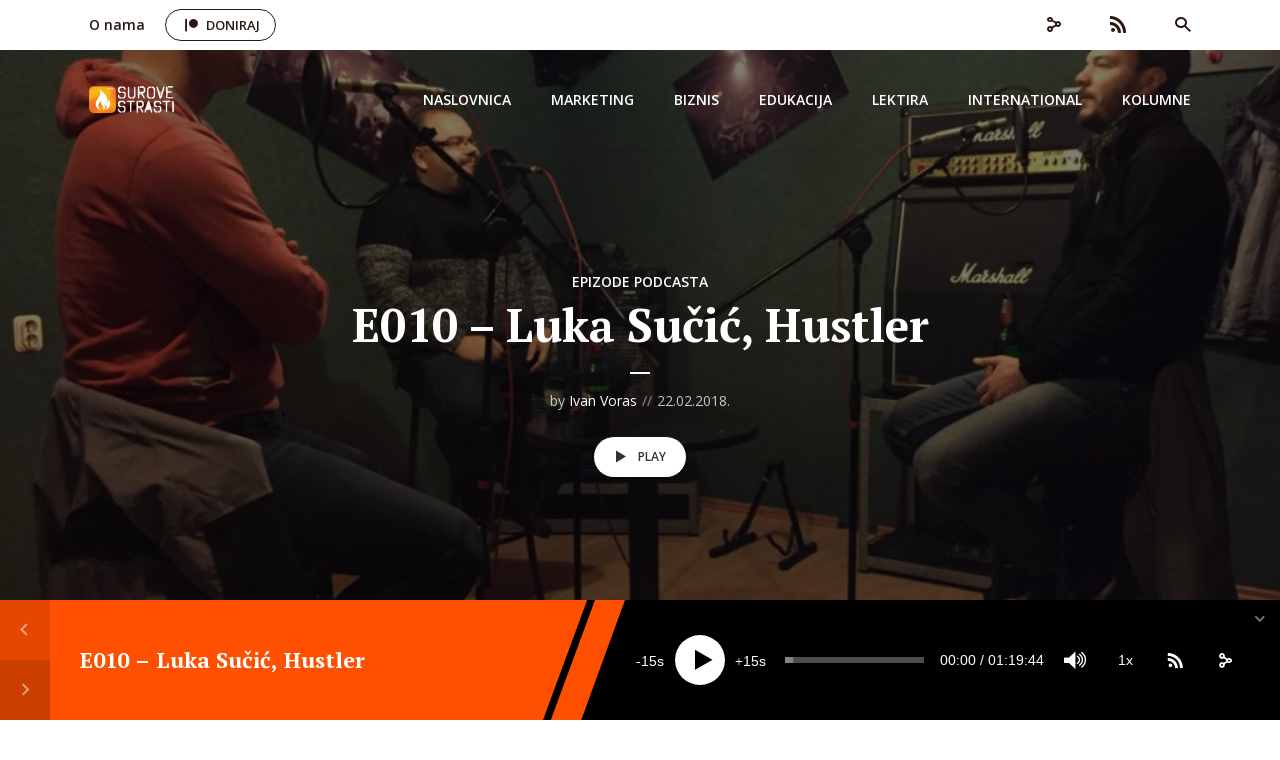

--- FILE ---
content_type: text/html; charset=UTF-8
request_url: https://surovestrasti.com/e010-luka-sucic-hustler/
body_size: 22443
content:
<!DOCTYPE html>
<html dir="ltr" lang="en-US" prefix="og: https://ogp.me/ns#" class="no-js no-svg">

<head>
	<meta charset="UTF-8">
	<meta http-equiv="x-ua-compatible" content="ie=edge">
	<meta name="viewport" content="width=device-width, initial-scale=1">
	<link rel="profile" href="https://gmpg.org/xfn/11" />
	<title>E010 – Luka Sučić, Hustler | Surove Strasti</title>

		<!-- All in One SEO 4.6.8.1 - aioseo.com -->
		<meta name="description" content="Jedan od najvatrenijih i najstrastvenijih razgovora do sad, s Lukom Sučićem, dobrim duhom i motivirajućom snagom iza projekta HUB385, gdje mu je misija &quot;get shit done&quot;. U ovoj epizodi Luka otvoreno govori o tome kako je počeo, u ratno doba unutar obitelji, do toga kako je od pankera i divljeg čovjeka došao preko korporativnog zaposlenika" />
		<meta name="robots" content="max-image-preview:large" />
		<meta name="keywords" content="biznis,e010,hub385,hustling,luka sučić,lukasucic,marketing,sales,spika,startup,epizode podcasta" />
		<link rel="canonical" href="https://surovestrasti.com/e010-luka-sucic-hustler/" />
		<meta name="generator" content="All in One SEO (AIOSEO) 4.6.8.1" />
		<meta property="og:locale" content="en_US" />
		<meta property="og:site_name" content="Surove Strasti" />
		<meta property="og:type" content="article" />
		<meta property="og:title" content="E010 – Luka Sučić, Hustler | Surove Strasti" />
		<meta property="og:description" content="Jedan od najvatrenijih i najstrastvenijih razgovora do sad, s Lukom Sučićem, dobrim duhom i motivirajućom snagom iza projekta HUB385, gdje mu je misija &quot;get shit done&quot;. U ovoj epizodi Luka otvoreno govori o tome kako je počeo, u ratno doba unutar obitelji, do toga kako je od pankera i divljeg čovjeka došao preko korporativnog zaposlenika" />
		<meta property="og:url" content="https://surovestrasti.com/e010-luka-sucic-hustler/" />
		<meta property="og:image" content="https://surovestrasti.com/wp-content/uploads/2018/02/IMG_0492-1.jpg" />
		<meta property="og:image:secure_url" content="https://surovestrasti.com/wp-content/uploads/2018/02/IMG_0492-1.jpg" />
		<meta property="og:image:width" content="2048" />
		<meta property="og:image:height" content="1536" />
		<meta property="article:published_time" content="2018-02-22T11:22:02+00:00" />
		<meta property="article:modified_time" content="2018-12-06T09:30:32+00:00" />
		<meta property="article:publisher" content="https://www.facebook.com/surovestrasti/" />
		<script type="application/ld+json" class="aioseo-schema">
			{"@context":"https:\/\/schema.org","@graph":[{"@type":"Article","@id":"https:\/\/surovestrasti.com\/e010-luka-sucic-hustler\/#article","name":"E010 \u2013 Luka Su\u010di\u0107, Hustler | Surove Strasti","headline":"E010 &#8211; Luka Su\u010di\u0107, Hustler","author":{"@id":"https:\/\/surovestrasti.com\/author\/ivoras\/#author"},"publisher":{"@id":"https:\/\/surovestrasti.com\/#organization"},"image":{"@type":"ImageObject","url":"https:\/\/surovestrasti.com\/wp-content\/uploads\/2018\/02\/IMG_0492-1.jpg","width":2048,"height":1536},"datePublished":"2018-02-22T11:22:02+01:00","dateModified":"2018-12-06T10:30:32+01:00","inLanguage":"en-US","mainEntityOfPage":{"@id":"https:\/\/surovestrasti.com\/e010-luka-sucic-hustler\/#webpage"},"isPartOf":{"@id":"https:\/\/surovestrasti.com\/e010-luka-sucic-hustler\/#webpage"},"articleSection":"Epizode podcasta, biznis, e010, hub385, hustling, Luka Su\u010di\u0107, lukasucic, marketing, sales, spika, startup"},{"@type":"BreadcrumbList","@id":"https:\/\/surovestrasti.com\/e010-luka-sucic-hustler\/#breadcrumblist","itemListElement":[{"@type":"ListItem","@id":"https:\/\/surovestrasti.com\/#listItem","position":1,"name":"Home","item":"https:\/\/surovestrasti.com\/","nextItem":"https:\/\/surovestrasti.com\/e010-luka-sucic-hustler\/#listItem"},{"@type":"ListItem","@id":"https:\/\/surovestrasti.com\/e010-luka-sucic-hustler\/#listItem","position":2,"name":"E010 - Luka Su\u010di\u0107, Hustler","previousItem":"https:\/\/surovestrasti.com\/#listItem"}]},{"@type":"Organization","@id":"https:\/\/surovestrasti.com\/#organization","name":"Surove Strasti","description":"Broj 1 audio podcast za biznis & lifestyle u regiji","url":"https:\/\/surovestrasti.com\/","logo":{"@type":"ImageObject","url":"https:\/\/surovestrasti.com\/wp-content\/uploads\/2019\/03\/surove_fb-profile2.png","@id":"https:\/\/surovestrasti.com\/e010-luka-sucic-hustler\/#organizationLogo","width":1800,"height":1800},"image":{"@id":"https:\/\/surovestrasti.com\/e010-luka-sucic-hustler\/#organizationLogo"},"sameAs":["https:\/\/www.instagram.com\/surovestrasti\/"]},{"@type":"Person","@id":"https:\/\/surovestrasti.com\/author\/ivoras\/#author","url":"https:\/\/surovestrasti.com\/author\/ivoras\/","name":"Ivan Voras","image":{"@type":"ImageObject","@id":"https:\/\/surovestrasti.com\/e010-luka-sucic-hustler\/#authorImage","url":"https:\/\/secure.gravatar.com\/avatar\/ff34020e0a05e5f3b45e4e3825bf7c64?s=96&r=g","width":96,"height":96,"caption":"Ivan Voras"}},{"@type":"WebPage","@id":"https:\/\/surovestrasti.com\/e010-luka-sucic-hustler\/#webpage","url":"https:\/\/surovestrasti.com\/e010-luka-sucic-hustler\/","name":"E010 \u2013 Luka Su\u010di\u0107, Hustler | Surove Strasti","description":"Jedan od najvatrenijih i najstrastvenijih razgovora do sad, s Lukom Su\u010di\u0107em, dobrim duhom i motiviraju\u0107om snagom iza projekta HUB385, gdje mu je misija \"get shit done\". U ovoj epizodi Luka otvoreno govori o tome kako je po\u010deo, u ratno doba unutar obitelji, do toga kako je od pankera i divljeg \u010dovjeka do\u0161ao preko korporativnog zaposlenika","inLanguage":"en-US","isPartOf":{"@id":"https:\/\/surovestrasti.com\/#website"},"breadcrumb":{"@id":"https:\/\/surovestrasti.com\/e010-luka-sucic-hustler\/#breadcrumblist"},"author":{"@id":"https:\/\/surovestrasti.com\/author\/ivoras\/#author"},"creator":{"@id":"https:\/\/surovestrasti.com\/author\/ivoras\/#author"},"image":{"@type":"ImageObject","url":"https:\/\/surovestrasti.com\/wp-content\/uploads\/2018\/02\/IMG_0492-1.jpg","@id":"https:\/\/surovestrasti.com\/e010-luka-sucic-hustler\/#mainImage","width":2048,"height":1536},"primaryImageOfPage":{"@id":"https:\/\/surovestrasti.com\/e010-luka-sucic-hustler\/#mainImage"},"datePublished":"2018-02-22T11:22:02+01:00","dateModified":"2018-12-06T10:30:32+01:00"},{"@type":"WebSite","@id":"https:\/\/surovestrasti.com\/#website","url":"https:\/\/surovestrasti.com\/","name":"Surove Strasti","description":"Broj 1 audio podcast za biznis & lifestyle u regiji","inLanguage":"en-US","publisher":{"@id":"https:\/\/surovestrasti.com\/#organization"}}]}
		</script>
		<!-- All in One SEO -->


<!-- Google Tag Manager for WordPress by gtm4wp.com -->
<script data-cfasync="false" data-pagespeed-no-defer>
	var gtm4wp_datalayer_name = "dataLayer";
	var dataLayer = dataLayer || [];
</script>
<!-- End Google Tag Manager for WordPress by gtm4wp.com --><link rel='dns-prefetch' href='//surovestrasti.com' />
<link rel='dns-prefetch' href='//fonts.googleapis.com' />
<link rel='dns-prefetch' href='//www.googletagmanager.com' />
<script type="text/javascript">
window._wpemojiSettings = {"baseUrl":"https:\/\/s.w.org\/images\/core\/emoji\/14.0.0\/72x72\/","ext":".png","svgUrl":"https:\/\/s.w.org\/images\/core\/emoji\/14.0.0\/svg\/","svgExt":".svg","source":{"concatemoji":"https:\/\/surovestrasti.com\/wp-includes\/js\/wp-emoji-release.min.js?ver=6.1.9"}};
/*! This file is auto-generated */
!function(e,a,t){var n,r,o,i=a.createElement("canvas"),p=i.getContext&&i.getContext("2d");function s(e,t){var a=String.fromCharCode,e=(p.clearRect(0,0,i.width,i.height),p.fillText(a.apply(this,e),0,0),i.toDataURL());return p.clearRect(0,0,i.width,i.height),p.fillText(a.apply(this,t),0,0),e===i.toDataURL()}function c(e){var t=a.createElement("script");t.src=e,t.defer=t.type="text/javascript",a.getElementsByTagName("head")[0].appendChild(t)}for(o=Array("flag","emoji"),t.supports={everything:!0,everythingExceptFlag:!0},r=0;r<o.length;r++)t.supports[o[r]]=function(e){if(p&&p.fillText)switch(p.textBaseline="top",p.font="600 32px Arial",e){case"flag":return s([127987,65039,8205,9895,65039],[127987,65039,8203,9895,65039])?!1:!s([55356,56826,55356,56819],[55356,56826,8203,55356,56819])&&!s([55356,57332,56128,56423,56128,56418,56128,56421,56128,56430,56128,56423,56128,56447],[55356,57332,8203,56128,56423,8203,56128,56418,8203,56128,56421,8203,56128,56430,8203,56128,56423,8203,56128,56447]);case"emoji":return!s([129777,127995,8205,129778,127999],[129777,127995,8203,129778,127999])}return!1}(o[r]),t.supports.everything=t.supports.everything&&t.supports[o[r]],"flag"!==o[r]&&(t.supports.everythingExceptFlag=t.supports.everythingExceptFlag&&t.supports[o[r]]);t.supports.everythingExceptFlag=t.supports.everythingExceptFlag&&!t.supports.flag,t.DOMReady=!1,t.readyCallback=function(){t.DOMReady=!0},t.supports.everything||(n=function(){t.readyCallback()},a.addEventListener?(a.addEventListener("DOMContentLoaded",n,!1),e.addEventListener("load",n,!1)):(e.attachEvent("onload",n),a.attachEvent("onreadystatechange",function(){"complete"===a.readyState&&t.readyCallback()})),(e=t.source||{}).concatemoji?c(e.concatemoji):e.wpemoji&&e.twemoji&&(c(e.twemoji),c(e.wpemoji)))}(window,document,window._wpemojiSettings);
</script>
<style type="text/css">
img.wp-smiley,
img.emoji {
	display: inline !important;
	border: none !important;
	box-shadow: none !important;
	height: 1em !important;
	width: 1em !important;
	margin: 0 0.07em !important;
	vertical-align: -0.1em !important;
	background: none !important;
	padding: 0 !important;
}
</style>
	<link rel='stylesheet' id='wp-block-library-css' href='https://surovestrasti.com/wp-includes/css/dist/block-library/style.min.css?ver=6.1.9' type='text/css' media='all' />
<style id='esf-fb-halfwidth-style-inline-css' type='text/css'>
/*!*************************************************************************************************************************************************************************************************************************************************!*\
  !*** css ./node_modules/css-loader/dist/cjs.js??ruleSet[1].rules[4].use[1]!./node_modules/postcss-loader/dist/cjs.js??ruleSet[1].rules[4].use[2]!./node_modules/sass-loader/dist/cjs.js??ruleSet[1].rules[4].use[3]!./src/halfwidth/style.scss ***!
  \*************************************************************************************************************************************************************************************************************************************************/
/**
 * The following styles get applied both on the front of your site
 * and in the editor.
 *
 * Replace them with your own styles or remove the file completely.
 */
.wp-block-create-block-easy-social-feed-facebook-carousel {
  background-color: #21759b;
  color: #fff;
  padding: 2px;
}

/*# sourceMappingURL=style-index.css.map*/
</style>
<style id='esf-fb-fullwidth-style-inline-css' type='text/css'>
/*!*************************************************************************************************************************************************************************************************************************************************!*\
  !*** css ./node_modules/css-loader/dist/cjs.js??ruleSet[1].rules[4].use[1]!./node_modules/postcss-loader/dist/cjs.js??ruleSet[1].rules[4].use[2]!./node_modules/sass-loader/dist/cjs.js??ruleSet[1].rules[4].use[3]!./src/fullwidth/style.scss ***!
  \*************************************************************************************************************************************************************************************************************************************************/
/**
 * The following styles get applied both on the front of your site
 * and in the editor.
 *
 * Replace them with your own styles or remove the file completely.
 */
.wp-block-create-block-easy-social-feed-facebook-carousel {
  background-color: #21759b;
  color: #fff;
  padding: 2px;
}

/*# sourceMappingURL=style-index.css.map*/
</style>
<style id='esf-fb-thumbnail-style-inline-css' type='text/css'>
/*!*************************************************************************************************************************************************************************************************************************************************!*\
  !*** css ./node_modules/css-loader/dist/cjs.js??ruleSet[1].rules[4].use[1]!./node_modules/postcss-loader/dist/cjs.js??ruleSet[1].rules[4].use[2]!./node_modules/sass-loader/dist/cjs.js??ruleSet[1].rules[4].use[3]!./src/thumbnail/style.scss ***!
  \*************************************************************************************************************************************************************************************************************************************************/
/**
 * The following styles get applied both on the front of your site
 * and in the editor.
 *
 * Replace them with your own styles or remove the file completely.
 */
.wp-block-create-block-easy-social-feed-facebook-carousel {
  background-color: #21759b;
  color: #fff;
  padding: 2px;
}

/*# sourceMappingURL=style-index.css.map*/
</style>
<style id='powerpress-player-block-style-inline-css' type='text/css'>


</style>
<link rel='stylesheet' id='classic-theme-styles-css' href='https://surovestrasti.com/wp-includes/css/classic-themes.min.css?ver=1' type='text/css' media='all' />
<style id='global-styles-inline-css' type='text/css'>
body{--wp--preset--color--black: #000000;--wp--preset--color--cyan-bluish-gray: #abb8c3;--wp--preset--color--white: #ffffff;--wp--preset--color--pale-pink: #f78da7;--wp--preset--color--vivid-red: #cf2e2e;--wp--preset--color--luminous-vivid-orange: #ff6900;--wp--preset--color--luminous-vivid-amber: #fcb900;--wp--preset--color--light-green-cyan: #7bdcb5;--wp--preset--color--vivid-green-cyan: #00d084;--wp--preset--color--pale-cyan-blue: #8ed1fc;--wp--preset--color--vivid-cyan-blue: #0693e3;--wp--preset--color--vivid-purple: #9b51e0;--wp--preset--color--megaphone-acc: #FF4F00;--wp--preset--color--megaphone-text: #2B1813;--wp--preset--color--megaphone-bg: #ffffff;--wp--preset--color--megaphone-bg-alt-1: #f2f2f2;--wp--preset--color--megaphone-bg-alt-2: #424850;--wp--preset--gradient--vivid-cyan-blue-to-vivid-purple: linear-gradient(135deg,rgba(6,147,227,1) 0%,rgb(155,81,224) 100%);--wp--preset--gradient--light-green-cyan-to-vivid-green-cyan: linear-gradient(135deg,rgb(122,220,180) 0%,rgb(0,208,130) 100%);--wp--preset--gradient--luminous-vivid-amber-to-luminous-vivid-orange: linear-gradient(135deg,rgba(252,185,0,1) 0%,rgba(255,105,0,1) 100%);--wp--preset--gradient--luminous-vivid-orange-to-vivid-red: linear-gradient(135deg,rgba(255,105,0,1) 0%,rgb(207,46,46) 100%);--wp--preset--gradient--very-light-gray-to-cyan-bluish-gray: linear-gradient(135deg,rgb(238,238,238) 0%,rgb(169,184,195) 100%);--wp--preset--gradient--cool-to-warm-spectrum: linear-gradient(135deg,rgb(74,234,220) 0%,rgb(151,120,209) 20%,rgb(207,42,186) 40%,rgb(238,44,130) 60%,rgb(251,105,98) 80%,rgb(254,248,76) 100%);--wp--preset--gradient--blush-light-purple: linear-gradient(135deg,rgb(255,206,236) 0%,rgb(152,150,240) 100%);--wp--preset--gradient--blush-bordeaux: linear-gradient(135deg,rgb(254,205,165) 0%,rgb(254,45,45) 50%,rgb(107,0,62) 100%);--wp--preset--gradient--luminous-dusk: linear-gradient(135deg,rgb(255,203,112) 0%,rgb(199,81,192) 50%,rgb(65,88,208) 100%);--wp--preset--gradient--pale-ocean: linear-gradient(135deg,rgb(255,245,203) 0%,rgb(182,227,212) 50%,rgb(51,167,181) 100%);--wp--preset--gradient--electric-grass: linear-gradient(135deg,rgb(202,248,128) 0%,rgb(113,206,126) 100%);--wp--preset--gradient--midnight: linear-gradient(135deg,rgb(2,3,129) 0%,rgb(40,116,252) 100%);--wp--preset--duotone--dark-grayscale: url('#wp-duotone-dark-grayscale');--wp--preset--duotone--grayscale: url('#wp-duotone-grayscale');--wp--preset--duotone--purple-yellow: url('#wp-duotone-purple-yellow');--wp--preset--duotone--blue-red: url('#wp-duotone-blue-red');--wp--preset--duotone--midnight: url('#wp-duotone-midnight');--wp--preset--duotone--magenta-yellow: url('#wp-duotone-magenta-yellow');--wp--preset--duotone--purple-green: url('#wp-duotone-purple-green');--wp--preset--duotone--blue-orange: url('#wp-duotone-blue-orange');--wp--preset--font-size--small: 12.8px;--wp--preset--font-size--medium: 20px;--wp--preset--font-size--large: 28.8px;--wp--preset--font-size--x-large: 42px;--wp--preset--font-size--normal: 16px;--wp--preset--font-size--huge: 38.4px;--wp--preset--spacing--20: 0.44rem;--wp--preset--spacing--30: 0.67rem;--wp--preset--spacing--40: 1rem;--wp--preset--spacing--50: 1.5rem;--wp--preset--spacing--60: 2.25rem;--wp--preset--spacing--70: 3.38rem;--wp--preset--spacing--80: 5.06rem;}:where(.is-layout-flex){gap: 0.5em;}body .is-layout-flow > .alignleft{float: left;margin-inline-start: 0;margin-inline-end: 2em;}body .is-layout-flow > .alignright{float: right;margin-inline-start: 2em;margin-inline-end: 0;}body .is-layout-flow > .aligncenter{margin-left: auto !important;margin-right: auto !important;}body .is-layout-constrained > .alignleft{float: left;margin-inline-start: 0;margin-inline-end: 2em;}body .is-layout-constrained > .alignright{float: right;margin-inline-start: 2em;margin-inline-end: 0;}body .is-layout-constrained > .aligncenter{margin-left: auto !important;margin-right: auto !important;}body .is-layout-constrained > :where(:not(.alignleft):not(.alignright):not(.alignfull)){max-width: var(--wp--style--global--content-size);margin-left: auto !important;margin-right: auto !important;}body .is-layout-constrained > .alignwide{max-width: var(--wp--style--global--wide-size);}body .is-layout-flex{display: flex;}body .is-layout-flex{flex-wrap: wrap;align-items: center;}body .is-layout-flex > *{margin: 0;}:where(.wp-block-columns.is-layout-flex){gap: 2em;}.has-black-color{color: var(--wp--preset--color--black) !important;}.has-cyan-bluish-gray-color{color: var(--wp--preset--color--cyan-bluish-gray) !important;}.has-white-color{color: var(--wp--preset--color--white) !important;}.has-pale-pink-color{color: var(--wp--preset--color--pale-pink) !important;}.has-vivid-red-color{color: var(--wp--preset--color--vivid-red) !important;}.has-luminous-vivid-orange-color{color: var(--wp--preset--color--luminous-vivid-orange) !important;}.has-luminous-vivid-amber-color{color: var(--wp--preset--color--luminous-vivid-amber) !important;}.has-light-green-cyan-color{color: var(--wp--preset--color--light-green-cyan) !important;}.has-vivid-green-cyan-color{color: var(--wp--preset--color--vivid-green-cyan) !important;}.has-pale-cyan-blue-color{color: var(--wp--preset--color--pale-cyan-blue) !important;}.has-vivid-cyan-blue-color{color: var(--wp--preset--color--vivid-cyan-blue) !important;}.has-vivid-purple-color{color: var(--wp--preset--color--vivid-purple) !important;}.has-black-background-color{background-color: var(--wp--preset--color--black) !important;}.has-cyan-bluish-gray-background-color{background-color: var(--wp--preset--color--cyan-bluish-gray) !important;}.has-white-background-color{background-color: var(--wp--preset--color--white) !important;}.has-pale-pink-background-color{background-color: var(--wp--preset--color--pale-pink) !important;}.has-vivid-red-background-color{background-color: var(--wp--preset--color--vivid-red) !important;}.has-luminous-vivid-orange-background-color{background-color: var(--wp--preset--color--luminous-vivid-orange) !important;}.has-luminous-vivid-amber-background-color{background-color: var(--wp--preset--color--luminous-vivid-amber) !important;}.has-light-green-cyan-background-color{background-color: var(--wp--preset--color--light-green-cyan) !important;}.has-vivid-green-cyan-background-color{background-color: var(--wp--preset--color--vivid-green-cyan) !important;}.has-pale-cyan-blue-background-color{background-color: var(--wp--preset--color--pale-cyan-blue) !important;}.has-vivid-cyan-blue-background-color{background-color: var(--wp--preset--color--vivid-cyan-blue) !important;}.has-vivid-purple-background-color{background-color: var(--wp--preset--color--vivid-purple) !important;}.has-black-border-color{border-color: var(--wp--preset--color--black) !important;}.has-cyan-bluish-gray-border-color{border-color: var(--wp--preset--color--cyan-bluish-gray) !important;}.has-white-border-color{border-color: var(--wp--preset--color--white) !important;}.has-pale-pink-border-color{border-color: var(--wp--preset--color--pale-pink) !important;}.has-vivid-red-border-color{border-color: var(--wp--preset--color--vivid-red) !important;}.has-luminous-vivid-orange-border-color{border-color: var(--wp--preset--color--luminous-vivid-orange) !important;}.has-luminous-vivid-amber-border-color{border-color: var(--wp--preset--color--luminous-vivid-amber) !important;}.has-light-green-cyan-border-color{border-color: var(--wp--preset--color--light-green-cyan) !important;}.has-vivid-green-cyan-border-color{border-color: var(--wp--preset--color--vivid-green-cyan) !important;}.has-pale-cyan-blue-border-color{border-color: var(--wp--preset--color--pale-cyan-blue) !important;}.has-vivid-cyan-blue-border-color{border-color: var(--wp--preset--color--vivid-cyan-blue) !important;}.has-vivid-purple-border-color{border-color: var(--wp--preset--color--vivid-purple) !important;}.has-vivid-cyan-blue-to-vivid-purple-gradient-background{background: var(--wp--preset--gradient--vivid-cyan-blue-to-vivid-purple) !important;}.has-light-green-cyan-to-vivid-green-cyan-gradient-background{background: var(--wp--preset--gradient--light-green-cyan-to-vivid-green-cyan) !important;}.has-luminous-vivid-amber-to-luminous-vivid-orange-gradient-background{background: var(--wp--preset--gradient--luminous-vivid-amber-to-luminous-vivid-orange) !important;}.has-luminous-vivid-orange-to-vivid-red-gradient-background{background: var(--wp--preset--gradient--luminous-vivid-orange-to-vivid-red) !important;}.has-very-light-gray-to-cyan-bluish-gray-gradient-background{background: var(--wp--preset--gradient--very-light-gray-to-cyan-bluish-gray) !important;}.has-cool-to-warm-spectrum-gradient-background{background: var(--wp--preset--gradient--cool-to-warm-spectrum) !important;}.has-blush-light-purple-gradient-background{background: var(--wp--preset--gradient--blush-light-purple) !important;}.has-blush-bordeaux-gradient-background{background: var(--wp--preset--gradient--blush-bordeaux) !important;}.has-luminous-dusk-gradient-background{background: var(--wp--preset--gradient--luminous-dusk) !important;}.has-pale-ocean-gradient-background{background: var(--wp--preset--gradient--pale-ocean) !important;}.has-electric-grass-gradient-background{background: var(--wp--preset--gradient--electric-grass) !important;}.has-midnight-gradient-background{background: var(--wp--preset--gradient--midnight) !important;}.has-small-font-size{font-size: var(--wp--preset--font-size--small) !important;}.has-medium-font-size{font-size: var(--wp--preset--font-size--medium) !important;}.has-large-font-size{font-size: var(--wp--preset--font-size--large) !important;}.has-x-large-font-size{font-size: var(--wp--preset--font-size--x-large) !important;}
.wp-block-navigation a:where(:not(.wp-element-button)){color: inherit;}
:where(.wp-block-columns.is-layout-flex){gap: 2em;}
.wp-block-pullquote{font-size: 1.5em;line-height: 1.6;}
</style>
<link rel='stylesheet' id='easy-facebook-likebox-custom-fonts-css' href='https://surovestrasti.com/wp-content/plugins/easy-facebook-likebox/frontend/assets/css/esf-custom-fonts.css?ver=6.1.9' type='text/css' media='all' />
<link rel='stylesheet' id='easy-facebook-likebox-popup-styles-css' href='https://surovestrasti.com/wp-content/plugins/easy-facebook-likebox/facebook/frontend/assets/css/esf-free-popup.css?ver=6.5.8' type='text/css' media='all' />
<link rel='stylesheet' id='easy-facebook-likebox-frontend-css' href='https://surovestrasti.com/wp-content/plugins/easy-facebook-likebox/facebook/frontend/assets/css/easy-facebook-likebox-frontend.css?ver=6.5.8' type='text/css' media='all' />
<link rel='stylesheet' id='easy-facebook-likebox-customizer-style-css' href='https://surovestrasti.com/wp-admin/admin-ajax.php?action=easy-facebook-likebox-customizer-style&#038;ver=6.5.8' type='text/css' media='all' />
<link rel='stylesheet' id='meks-app-block-frontend-css-css' href='https://surovestrasti.com/wp-content/plugins/meks-audio-player/assets/css/blocks.style.css?ver=1.3' type='text/css' media='all' />
<link rel='stylesheet' id='mks_shortcodes_fntawsm_css-css' href='https://surovestrasti.com/wp-content/plugins/meks-flexible-shortcodes/css/font-awesome/css/font-awesome.min.css?ver=1.3.6' type='text/css' media='screen' />
<link rel='stylesheet' id='mks_shortcodes_simple_line_icons-css' href='https://surovestrasti.com/wp-content/plugins/meks-flexible-shortcodes/css/simple-line/simple-line-icons.css?ver=1.3.6' type='text/css' media='screen' />
<link rel='stylesheet' id='mks_shortcodes_css-css' href='https://surovestrasti.com/wp-content/plugins/meks-flexible-shortcodes/css/style.css?ver=1.3.6' type='text/css' media='screen' />
<link rel='stylesheet' id='hurrytimer-css' href='https://surovestrasti.com/wp-content/uploads/hurrytimer/css/400ee047b43b9226.css?ver=6.1.9' type='text/css' media='all' />
<link rel='stylesheet' id='megaphone-fonts-css' href='https://fonts.googleapis.com/css?family=Open+Sans%3A400%2C600%7CPT+Serif%3A700&#038;ver=1.2.1' type='text/css' media='all' />
<link rel='stylesheet' id='megaphone-main-css' href='https://surovestrasti.com/wp-content/themes/megaphone/assets/css/min.css?ver=1.2.1' type='text/css' media='all' />
<style id='megaphone-main-inline-css' type='text/css'>
body,#cancel-comment-reply-link{color: #2B1813;background: #ffffff;}body,#cancel-comment-reply-link,.meks-ap{font-family: 'Open Sans', Arial, sans-serif;font-weight: 400;}h1,h2,h3,h4,h5,h6,.h1,.h2,.h3,.h4,.h5,.h6,.h7,.h8,.fn,p.has-drop-cap:not(:focus)::first-letter{font-family: 'PT Serif', Arial, sans-serif;font-weight: 700;}h1,h2,h3,h4,h5,h6,.h1,.h2,.h3,.h4,.h5,.h6,.has-large-font-size{color: #2B1813;}.entry-title a,.show-title a{color: #2B1813;}.meta-sponsored span{color: #FF4F00; }.megaphone-overlay .meta-sponsored span{color: #FFF; }body{font-size:1.6rem;}.megaphone-header{font-size:1.4rem;}h1, .h1{font-size:2.6rem;}h2, .h2,.has-large-font-size,.has-huge-font-size, .has-larger-font-size{font-size:2.4rem;}h3, .h3{font-size:2.2rem;}h4, .h4{font-size:2rem;}h5, .h5{font-size:1.8rem;}h6, .h6,.megaphone-show .megaphone-shows-list-small .entry-title {font-size:1.6rem;}.megaphone-items .megaphone-shows-list-medium .entry-title{font-size:1.8rem;}.h7{font-size: 2rem;}.h8,.section-content .megaphone-menu-subscribe .header-el-label{font-size: 1.6rem;}.section-title{font-size: 2rem;}.h0{font-size:3rem;}.author-header .text-small,.text-small {font-size: 1.2rem;}.widget-title,.author-header .h8,.mks_author_widget h3{font-size:2.2rem; }.archive-label{font-size: 1.6rem;}.entry-content .meks_ess_share_label h5{font-size:1.8rem; }.widget{font-size:1.4rem;}.header-mobile>.container{height: 60px;}.megaphone-player-paceholder-big .megaphone-placeholder-title,.megaphone-player-paceholder-medium .megaphone-placeholder-title{font-size: 1.8rem;}.megaphone-placeholder-label{color: #2B1813;}.megaphone-button,input[type="submit"],input[type="button"],button[type="submit"],.megaphone-pagination a,ul.page-numbers a,.meks-instagram-follow-link .meks-widget-cta,.mks_autor_link_wrap a,.mks_read_more a,.paginated-post-wrapper a,.entry-content .megaphone-button,.megaphone-pagination a, .page-numbers.current{font-size: 1.2rem;}.header-sticky-main > .container{height: 60px;}.megaphone-menu-action .mf{font-size:2.4rem;}@media (min-width: 374px){ }@media (min-width: 600px){ .header-mobile>.container{height: 80px;}body.megaphone-header-indent .megaphone-header + .megaphone-section{margin-top: -80px;}body.megaphone-header-indent .megaphone-header + .megaphone-section .overlay-container{padding-top: 50px;}.header-sticky-main > .container{height: 70px;}.megaphone-placeholder-label{color: #FF4F00; }.megaphone-button,input[type="submit"],input[type="button"],button[type="submit"],.megaphone-pagination a,ul.page-numbers a,.meks-instagram-follow-link .meks-widget-cta,.mks_autor_link_wrap a,.mks_read_more a,.paginated-post-wrapper a,.entry-content .megaphone-button,.megaphone-pagination a, .page-numbers.current{font-size: 1.2rem;}.widget-title,.author-header .h8,.mks_author_widget h3{font-size:2.4rem; }.archive-label{font-size: 1.6rem;}}@media (max-width: 374px){.megaphone-overlay .h1,.megaphone-overlay .h2,.megaphone-overlay .h3,.megaphone-overlay .h4,.megaphone-overlay .h5{font-size: 2.2rem;}}@media (max-width: 600px){ .megaphone-layout-c .h4,.megaphone-layout-d .h5,.megaphone-layout-e .h4{font-size: 2.2rem;}.megaphone-layout-f .h4{font-size:1.6rem;}}@media (min-width: 600px) and (max-width: 900px){ .h0{font-size:4.6rem;}h1, .h1{font-size:4rem;}h2, .h2{font-size:3.2rem;}h3, .h3{font-size:2.8rem;}h4, .h4,.wp-block-cover .wp-block-cover-image-text,.wp-block-cover .wp-block-cover-text,.wp-block-cover h2,.wp-block-cover-image .wp-block-cover-image-text,.wp-block-cover-image .wp-block-cover-text,.wp-block-cover-image h2{font-size:2.4rem;}h5, .h5{font-size:2rem;}h6, .h6,.megaphone-show .megaphone-shows-list-small .entry-title{font-size:1.8rem;}.section-title {font-size:2.8rem;}.megaphone-site-branding .site-title.logo-img-none{font-size: 3rem;}.megaphone-layout-c .h4,.megaphone-layout-d .h5,.megaphone-layout-e .h4{ font-size: 2.8rem;}.megaphone-layout-f .h4{font-size:2.4rem;}}@media (min-width: 900px){ body{font-size:1.6rem;}.h0{font-size:6.4rem;} h1, .h1{font-size:5.8rem;}h2, .h2{font-size:4.6rem;}h3, .h3{font-size:3.0rem;}h4, .h4{font-size:3.2rem;}h5, .h5,.header-sticky-main .h4{font-size:2.6rem;}h6, .h6,.megaphone-show .megaphone-shows-list-medium .entry-title{font-size: 2.2rem;}.section-title{font-size:3.2rem;}.paragraph-small,.text-small {font-size:1.4rem;}.megaphone-shows-list-small .entry-title{font-size: 1.6rem;}.megaphone-shows-list-medium .entry-title{font-size: 2rem;}.header-sticky-main > .container{height: 80px;}.megaphone-show .megaphone-shows-list-small .entry-title{font-size:1.8rem;}.megaphone-show-d.megaphone-show .megaphone-shows-list-small .entry-title{font-size:1.6rem;}body.megaphone-header-indent .megaphone-header + .megaphone-section{margin-top: -100px;}body.megaphone-header-indent .megaphone-header + .megaphone-section .overlay-container{padding-top: 50px;}}@media (max-width: 599px){ .megaphone-layout-a .entry-content,.megaphone-layout-b .entry-content,.megaphone-layout-c .entry-content,.megaphone-layout-e .entry-content{font-size:1.4rem;}}.megaphone-header{font-family: 'Open Sans', Arial, sans-serif;font-weight: 600;}.header-top{background-color: #ffffff;color: #2B1813;font-size: 1.4rem;}.header-top .sub-menu{background-color: #ffffff;}.header-top a{color: #2B1813;}.header-top li:hover > a{color: #dd9933;}.header-top .container {height: 50px;}.megaphone-menu-action .search-form button[type=submit],.widget_search button[type=submit] {background: 0 0;border: none;color: #2B1813; }.megaphone-menu-action .search-form button[type=submit]:hover{border: none; color: #FF4F00; }.widget_search button[type=submit]:hover{color: #FF4F00; }.header-middle,.header-middle .sub-menu{background-color: #ffffff;}.megaphone-header ul.megaphone-menu .megaphone-mega-menu .megaphone-menu-posts>li a{color: #2B1813;}.megaphone-header ul.megaphone-menu .megaphone-mega-menu .megaphone-menu-posts>li a:hover{color: #ff4f00;}.header-middle,.header-middle a,.header-mobile .megaphone-menu-action a,.header-middle ul.megaphone-menu .megaphone-mega-menu .menu-item-has-children:hover > a{color: #2B1813;}.header-middle a:hover,.header-mobile .megaphone-menu-action a:hover,.megaphone-modal-close:hover{color: #ff4f00;}.header-middle li:hover > a,.header-middle .current-menu-item > a,.header-middle .current-menu-parent > a {color: #ff4f00;}.header-middle > .container {height: 100px;}.header-middle .megaphone-menu-donate li a,.header-middle .megaphone-menu-donate .empty-list a{border-color: #2B1813;}.header-middle .megaphone-menu-donate li a:hover,.header-middle .megaphone-menu-donate .empty-list a:hover,.megaphone-header-indent .header-middle .megaphone-menu-donate li a:hover{border-color: #ff4f00; color: #ff4f00;}.header-bottom,.header-bottom .sub-menu{background-color: #f6f6f6;}.header-bottom,.header-bottom a{color: #2B1813; }.header-bottom li:hover > a,.header-bottom .current-menu-item > a,.header-bottom .current-menu-parent > a{color: #ff4f00; }.header-bottom > .container{height: 60px;}.header-bottom .megaphone-menu-donate li a,.header-bottom .megaphone-menu-donate .empty-list a{border-color: #2B1813;}.header-bottom .megaphone-menu-donate li a:hover,.header-bottom .megaphone-menu-donate .empty-list a:hover{border-color: #ff4f00; color: #ff4f00;}.header-sticky,.header-sticky .sub-menu{background-color: #ffffff;}.header-sticky,.header-sticky a{color: #2B1813; }.header-sticky li:hover > a,.header-sticky .current-menu-item > a,.header-sticky .current-menu-parent > a{color: #ff4f00; }.header-sticky .megaphone-menu-donate li a,.header-sticky .megaphone-menu-donate .empty-list a{border-color: #2B1813;}.header-sticky .megaphone-menu-donate li a:hover,.header-sticky .megaphone-menu-donate .empty-list a:hover{border-color: #ff4f00; color: #ff4f00;}.widget .current-menu-item > a,.widget .current-menu-parent > a{color: #FF4F00;}@media (min-width: 900px) and (max-width: 1050px){.header-middle > .container {height: 100px;}.header-bottom > .container,.header-bottom-slots {height: 50px;}}a,.placeholder-slot-r .entry-episode{color: #FF4F00;}.megaphone-archive-no-image .overlay-container .archive-label,.archive-label{color: #2B1813;}.entry-content a{color: #2B1813;border-color: #FF4F00;}.entry-content a:hover,.entry-summary > span{color: #FF4F00;}.megaphone-hidden-content{max-height: 700px;}.megaphone-menu-donate li a,.megaphone-menu-donate .empty-list a{border-color: #2B1813;}.megaphone-menu-donate li a:hover,.megaphone-menu-donate .empty-list a:hover{border-color: #FF4F00; color: #FF4F00;}.overlay-container .archive-label{color: #FFF;}.megaphone-bg-alt-1{background-color: #f2f2f2;}.megaphone-bg-alt-2 {background-color: #424850}.megaphone-modal{background:#FFF;}.megaphone-overlay-fallback{background-color: #2B1813; }.megaphone-modal .megaphone-menu-social li a:hover, .meks_ess a:hover {background: #2B1813;}.megaphone-button,input[type="submit"],input[type="button"],button[type="submit"],.megaphone-pagination a,ul.page-numbers a,.meks-instagram-follow-link .meks-widget-cta,.widget .mks_autor_link_wrap a,.widget .mks_read_more a,.paginated-post-wrapper a,.entry-content .megaphone-button,#cancel-comment-reply-link,.comment-reply-link,.megaphone-buttons .megaphone-menu-subscribe a,.megaphone-menu-donate a,.entry-category a,.entry-category .meta-item,.episode-item,.header-el-label,.megaphone-link-special,.entry-episode,.link-uppercase,.archive-label,.wp-block-button .wp-block-button__link,.placeholder-slot-r .megaphone-placeholder-title{font-family: 'Open Sans', Arial, sans-serif;font-weight: 600; }.megaphone-button,input[type="submit"],input[type="button"],button[type="submit"],.megaphone-pagination a,ul.page-numbers a,.meks-instagram-follow-link .meks-widget-cta,.widget .mks_autor_link_wrap a,.widget .mks_read_more a,.paginated-post-wrapper a,.entry-content .megaphone-button,#cancel-comment-reply-link,.comment-reply-link{background: #FF4F00;color: #fff;}.megaphone-button:hover,input[type="submit"]:hover,input[type="button"]:hover,button[type="submit"]:hover,.megaphone-pagination a:hover,.meks-instagram-follow-link .meks-widget-cta:hover,.widget .mks_autor_link_wrap a:hover,.widget .mks_read_more a:hover,.paginated-post-wrapper a:hover,.entry-content .megaphone-button:hover,ul.page-numbers a:hover {background: #2B1813;color: #fff;}.megaphone-button-hollow:hover,.comment-reply-link:hover,.megaphone-button-circle:hover,#cancel-comment-reply-link:hover,button.megaphone-button-hollow:hover,.megaphone-modal.search-alt button[type=submit]:hover,.search-alt button[type="submit"]:hover{background: 0 0;border-color: #FF4F00;color: #FF4F00;}.megaphone-button-circle{border: 1px solid #2B1813;color: #2B1813;}.megaphone-button-hollow,.comment-reply-link,#cancel-comment-reply-link,button.megaphone-button-hollow,.megaphone-modal.search-alt button[type=submit],.search-alt button[type="submit"]{background: transparent;border: 1px solid #2B1813;color: #2B1813;}.megaphone-buttons .megaphone-menu-subscribe li a{color: #2B1813;}.megaphone-buttons .megaphone-menu-subscribe li a:hover{color: #FF4F00;}.megaphone-overlay .megaphone-button{background: #FFF;color: #333;border: none;}.megaphone-overlay .megaphone-button-hollow,.megaphone-subscribe-indented .megaphone-buttons .megaphone-menu-subscribe a{background: transparent;color: #FFF;}.megaphone-overlay .megaphone-button:hover{color: #FFF;background: #FF4F00;}.megaphone-overlay .entry-category a:hover,.megaphone-placeholder-title a:hover{color: #FF4F00; }.megaphone-show-more:before{background: -webkit-gradient(linear,left top,left bottom,from(rgba(255,255,255,0)),to(#ffffff));background: linear-gradient(to bottom,rgba(255,255,255,0) 0,#ffffff 100%);}.section-title + a,.section-subnav a,.megaphone-link-special,.section-title + a:before{color: #2B1813;}.section-title + a:hover,.megaphone-link-special:hover{color: #FF4F00; }.section-title:before{background: #FF4F00;}.section-title-gray:before{background: rgba(43,24,19,0.07); }.entry-category a,.entry-meta a:hover,.megaphone-show-header .entry-episode,.entry-title a:hover,.show-title a:hover,.author-header a:hover,.author-header a:hover,.fn a:hover,.section-subnav a:hover,.entry-tags a:hover,.tagcloud a:hover,.megaphone-show .shows-title a:hover,.megaphone-overlay .megaphone-breadcrumbs a:hover,.megaphone-breadcrumbs a{color: #FF4F00;}.entry-category a:hover,.megaphone-show .shows-title a,.megaphone-breadcrumbs a:hover,.megaphone-sidebar-branding a{color: #2B1813;}.entry-tags a,.tagcloud a{background: #F3F3F3;color: #2B1813;}.tagcloud a {background: rgba(43,24,19,0.07); }.entry-category a:before{color: rgba(43,24,19,0.5);}.entry-meta .meta-item,.comment-metadata a,.entry-category .meta-item,.megaphone-breadcrumbs{color: rgba(43,24,19,0.5);}.entry-meta .meta-item::before,.entry-category a:before, .entry-category .meta-sponsored + .meta-item:before,.megaphone-show-header .meta-sponsored + .entry-episode:before{color: rgba(43,24,19,0.5);}.megaphone-overlay .entry-meta .meta-item::before,.megaphone-overlay .entry-category a:before, .megaphone-overlay .entry-category .meta-sponsored + .meta-item:before,.megaphone-overlay .megaphone-show-header .meta-sponsored + .entry-episode:before{color: rgba(255,255,255,0.5);}.entry-meta a,.author-header a,.author-header a,.fn a{color: #2B1813; }.entry-media .entry-episode,.episode-item{color: #FFF;}.megaphone-triangle{border-color: transparent transparent #FF4F00 transparent;}.megaphone-triangle-after{border-color: #FF4F00 transparent transparent transparent;}.megaphone-triangle:before{background-color: #FF4F00; }.double-bounce1, .double-bounce2{background-color: #FF4F00;}.megaphone-pagination .page-numbers.current,.paginated-post-wrapper .current,ul.page-numbers .current{background-color: rgba(43,24,19,0.1); color: #2B1813;}.megaphone-button.disabled,.megaphone-button.disabled:hover{background-color: rgba(43,24,19,0.1); color: #2B1813;pointer-events: none;}.megaphone-ellipsis div{background-color: #FF4F00; }.megaphone-no-image .entry-media{background-color: rgba(43,24,19,0.1); }.megaphone-show-episode-number{background-color: #ffffff; color: #2B1813;}.megaphone-show-episode-number strong{color: #FF4F00;}.megaphone-show .entry-media{background-color: #FF4F00; }.player-paceholder .megaphone-placeholder-title{color: #2B1813; }.wa-layout-3 .player-paceholder .megaphone-button-play,.wa-layout-3 .player-paceholder .megaphone-placeholder-title a,.single-layout-5 .player-paceholder .megaphone-button-play,.single-layout-5 .player-paceholder .megaphone-placeholder-title{color: #2B1813;}.player-paceholder .megaphone-button-play,.player-paceholder .megaphone-placeholder-title a{color: #2B1813; }.megaphone-button-play:hover,.player-paceholder .megaphone-placeholder-title a:hover,.wa-layout-3 .player-paceholder.player-paceholder-medium a:hover{color: #FF4F00;}.megaphone-play-current:hover a,.megaphone-play-current:hover .megaphone-placeholder-title,.megaphone-play-current:hover .megaphone-button-play-medium{color: #FF4F00;}.megaphone-shows-list .megaphone-button-play{color: #2B1813;}.megaphone-shows-list .megaphone-button-play:hover{color: #FF4F00;}body .meks-ap,body .meks-ap-player,body .meks-ap-player iframe {height: 120px; }body .meks-ap-collapsed,.megaphone-player-hidden .meks-ap{bottom: -120px; }.meks-ap-slot-l{background-color: #FF4F00;color:#fff; }.meks-ap-title{color:#fff; }.megaphone-player-action .megaphone-menu-subscribe a{color: #2B1813;}.meks-ap-player .mejs-volume-current{background-color: #FF4F00; }.meks-ap-player .mejs-volume-handle{background: 0 0;}.meks-ap-toggle.meks-ap-bg{background-color: rgba(43,24,19,0.5);}.meks-ap-player .mejs__speed-selected, .meks-ap-player .mejs-speed-selected,.meks-ap .mejs-speed-selector-label:hover,.megaphone-player-action .megaphone-menu-subscribe a:hover,.megaphone-player-action .megaphone-share-wrapper .meks_ess a:hover{color: #FF4F00;}.megaphone-player-action .mejs-button:hover > button{color: #2B1813;}.widget-inside,.widget-inside.megaphone-bg-alt-1{background-color: #f2f2f2;color: #2B1813; }.widget a{color: #2B1813;}.widget li{color: rgba(43,24,19,0.5); }.widget a:hover{color: #FF4F00;}.widget-inside.megaphone-bg-alt-2{background-color: #424850;color: #fff; }.widget-inside.megaphone-bg-alt-2 p,.widget-inside.megaphone-bg-alt-2 .widget-title,.widget-inside.megaphone-bg-alt-2 a{color: #fff;}.megaphone-bg-alt-2 .widget-inside.megaphone-bg-alt-2 p,.megaphone-bg-alt-2 .widget-inside.megaphone-bg-alt-2 .widget-title,.megaphone-bg-alt-2 .widget-inside.megaphone-bg-alt-2 a {color: #fff; }.megaphone-bg-alt-1 .widget-inside.megaphone-bg-alt-1:after{background-color: rgba(43,24,19,0.05); }.megaphone-bg-alt-2 .widget-inside.megaphone-bg-alt-2:after{background-color: rgba(255,255,255,0.05);}.megaphone-bg-alt-2 input[type="text"], .megaphone-bg-alt-2 input[type="email"], .megaphone-bg-alt-2 input[type="url"], .megaphone-bg-alt-2 input[type="password"], .megaphone-bg-alt-2 input[type="search"], .megaphone-bg-alt-2 input[type="number"], .megaphone-bg-alt-2 select, .megaphone-bg-alt-2 textarea{border-color:rgba(255,255,255,0.2);}ul.mks_social_widget_ul li a:hover{background-color: #2B1813;}.widget_calendar #today a{color: #fff;}.widget_calendar #today a{}.rssSummary,.widget-title .rsswidget{color: #120E0D;}.widget .count,.wp-block-archives .count,.wp-block-categories .count{background-color: #FF4F00;color: #fff; }.widget_categories ul li a,.widget_archive ul li a{color: #2B1813; }.widget_categories ul li a:hover,.widget_archive ul li a:hover{color: #FF4F00; }.megaphone-duotone-overlay .entry-media::before{background-color: #FF4F00;}.section-content.alignfull + .megaphone-bg-alt-1{box-shadow: -526px 0 0 #f2f2f2, -1052px 0 0 #f2f2f2,526px 0 0 #f2f2f2, 1052px 0 0 #f2f2f2; }input[type="text"],input[type="email"],input[type="url"],input[type="password"],input[type="search"],input[type="number"],input[type="tel"],input[type="range"],input[type="date"],input[type="month"],input[type="week"],input[type="time"],input[type="datetime"],input[type="datetime-local"],input[type="color"],select,textarea{border: 1px solid rgba(43,24,19,0.1);}.megaphone-footer .container + .container .megaphone-copyright {border-top: 1px solid rgba(60,56,56,0.1);}.megaphone-goto-top,.megaphone-goto-top:hover{background-color: #2B1813; color: #ffffff; }.megaphone-header .site-title a{ text-transform: none;}.site-description{ text-transform: none;}.megaphone-header li a{ text-transform: uppercase;}.megaphone-header .header-top, .megaphone-header .header-top li a{ text-transform: none;}.widget-title, .megaphone-footer .widget-title{ text-transform: none;}.section-title{ text-transform: none;}.entry-title, .meks-ap-title{ text-transform: none;}h1, h2, h3, h4, h5, h6, .fn, .h7, .h8{ text-transform: none;}.megaphone-menu-donate li a,.megaphone-buttons .megaphone-menu-subscribe li a,.megaphone-button, input[type="submit"], input[type="button"], button[type="submit"], .megaphone-pagination a, ul.page-numbers a, ul.page-numbers .current, .comment-reply-link, #cancel-comment-reply-link, .meks-instagram-follow-link .meks-widget-cta, .mks_autor_link_wrap a, .mks_read_more a, .paginated-post-wrapper a, .entry-content .megaphone-button, .megaphone-subscribe .empty-list a, .megaphone-menu-donate .empty-list a, .link-uppercase, .megaphone-link-special, .entry-tags a, .entry-category a, .entry-category .meta-item,.megaphone-buttons .megaphone-menu-subscribe .header-el-label,.placeholder-slot-r .megaphone-placeholder-title{text-transform: uppercase;}@media(min-width: 900px){.has-small-font-size{ font-size: 1.3rem;}.has-normal-font-size{ font-size: 1.6rem;}.has-large-font-size{ font-size: 2.9rem;}.has-huge-font-size{ font-size: 3.8rem;}}.has-megaphone-acc-background-color{ background-color: #FF4F00;}.has-megaphone-acc-color{ color: #FF4F00;}.has-megaphone-text-background-color{ background-color: #2B1813;}.has-megaphone-text-color{ color: #2B1813;}.has-megaphone-bg-background-color{ background-color: #ffffff;}.has-megaphone-bg-color{ color: #ffffff;}.has-megaphone-bg-alt-1-background-color{ background-color: #f2f2f2;}.has-megaphone-bg-alt-1-color{ color: #f2f2f2;}.has-megaphone-bg-alt-2-background-color{ background-color: #424850;}.has-megaphone-bg-alt-2-color{ color: #424850;}.megaphone-footer{background-color: #f9f9f9;color: #3c3838;font-size: 1.6rem;}.megaphone-footer a{color: #3c3838;}.megaphone-footer a:hover{color: #FF4F00;}.megaphone-footer .widget-title{color: #3c3838;}.megaphone-footer .tagcloud a {background: rgba(60,56,56,0.2);color: #3c3838;}.megaphone-footer-widgets + .megaphone-copyright{border-top: 1px solid rgba(60,56,56,0.1);}.megaphone-bg-alt-1 + .megaphone-bg-alt-1 .megaphone-section-separator{border-top: 1px solid rgba(43,24,19,0.1);}.megaphone-footer .widget .count,.megaphone-footer .widget_categories li a,.megaphone-footer .widget_archive li a,.megaphone-footer .widget .megaphone-accordion-nav,.megaphone-footer table,.megaphone-footer .widget-title .rsswidget,.megaphone-footer .widget li{color: #3c3838;}.megaphone-footer select{color: #f9f9f9;}.footer-divider{border-top: 1px solid rgba(60,56,56,0.1);}.megaphone-footer .rssSummary,.megaphone-footer .widget p{color: #3c3838;}.megaphone-empty-message{background-color: rgba(43,24,19,0.1); }.megaphone-footer input[type="text"], .megaphone-footer input[type="email"], .megaphone-footer input[type="url"], .megaphone-footer input[type="password"], .megaphone-footer input[type="search"], .megaphone-footer input[type="number"], .megaphone-footer input[type="tel"], .megaphone-footer input[type="range"], .megaphone-footer input[type="date"], .megaphone-footer input[type="month"], .megaphone-footer input[type="week"],.megaphone-footer input[type="time"], .megaphone-footer input[type="datetime"], .megaphone-footer input[type="datetime-local"], .megaphone-footer input[type="color"], .megaphone-footer textarea{border-color: rgba(60,56,56,0.8);}.megaphone-footer .megaphone-button-hollow, .megaphone-footer .megaphone-subscribe-menu li a, .megaphone-footer .megaphone-modal.search-alt button[type=submit], .megaphone-footer .search-alt button[type="submit"]{border-color: rgba(60,56,56,0.8);color: #3c3838; }.megaphone-footer .megaphone-button-hollow:hover, .megaphone-footer .megaphone-subscribe-menu li a:hover, .megaphone-footer .megaphone-modal.search-alt button[type=submit]:hover, .megaphone-footer .search-alt button[type="submit"]:hover{border-color: rgba(255,79,0,0.8);color: #FF4F00; }.megaphone-footer .megaphone-button:hover, .megaphone-footer input[type="submit"]:hover, .megaphone-footer input[type="button"]:hover, .megaphone-footer button[type="submit"]:hover, .megaphone-footer .meks-instagram-follow-link .meks-widget-cta:hover, .megaphone-footer .widget .mks_autor_link_wrap a:hover, .megaphone-footer .widget .mks_read_more a:hover,.megaphone-footer ul.mks_social_widget_ul li a:hover{background-color: #3c3838;color: #f9f9f9;}.megaphone-footer ul.mks_social_widget_ul li a:hover:before{color: #f9f9f9;}.megaphone-footer .widget li,.megaphone-footer .rss-date{color: rgba(60,56,56,0.5); }.megaphone-footer .tagcloud a:hover{color: #FF4F00;}tr {border-bottom: 1px solid rgba(43,24,19,0.1);}.wp-block-table.is-style-stripes tr:nth-child(odd){background-color: rgba(43,24,19,0.1);}.wp-block-button .wp-block-button__link{background-color: #FF4F00; color: #ffffff;}.wp-block-button .wp-block-button__link:hover{background-color: #2B1813;color: #ffffff;}body .wp-block-button .wp-block-button__link.has-background:hover{background-color: #2B1813 !important;color: #ffffff; }.wp-block-button.is-style-outline .wp-block-button__link{border: 1px solid #2B1813;color: #2B1813;}.wp-block-button.is-style-outline .wp-block-button__link:hover{border: 1px solid #FF4F00; color: #FF4F00; background: 0 0; }.is-style-outline .wp-block-button__link {background: 0 0;color:#FF4F00;border: 2px solid currentcolor;}.wp-block-quote:before{background-color: rgba(43,24,19,0.07);}.wp-block-pullquote:not(.is-style-solid-color){color: #2B1813;border-color: #FF4F00;}.wp-block-pullquote{background-color: #FF4F00;color: #ffffff; }.megaphone-sidebar-none .wp-block-pullquote.alignfull.is-style-solid-color{box-shadow: -526px 0 0 #FF4F00, -1052px 0 0 #FF4F00,526px 0 0 #FF4F00, 1052px 0 0 #FF4F00; }.entry-content > pre,.entry-content > code,.entry-content > p code,.comment-content > pre,.comment-content > code,.comment-content > p code{background-color: rgba(43,24,19,0.05);font-size: 1.4rem;}.wp-block-separator{background-color: rgba(43,24,19,0.05);}.wp-block-tag-cloud a{background-color: #f2f2f2;color: #2B1813;}.wp-block-rss__item-author, .wp-block-rss__item-publish-date{color: #2B1813; }.wp-block-calendar tfoot a{color: #2B1813; }.wp-block-latest-comments__comment-meta,.wp-block-latest-posts__post-date{color: rgba(43,24,19,0.5); }.megaphone-header-indent .megaphone-header + .megaphone-section{margin-top: -60px;}.megaphone-header-indent .megaphone-header + .megaphone-section .overlay-container{padding-top: 40px;}.megaphone-header-indent .header-middle, .megaphone-header-indent .header-middle nav > ul > li > a, .megaphone-header-indent .header-mobile .megaphone-menu-action a,.megaphone-header-indent .header-middle .megaphone-menu-action a,.megaphone-header-indent .header-middle .megaphone-menu-social a,.megaphone-header-indent .header-middle .megaphone-menu-subscribe a,.megaphone-header-indent .header-middle .list-reset a,.megaphone-header-indent .header-middle .site-title a{color: #FFF;}.megaphone-header-indent .header-middle .megaphone-menu-donate li a, .megaphone-header-indent .header-middle .megaphone-menu-donate .empty-list a,.megaphone-header-indent .header-middle .megaphone-search li .search-alt input[type=text],.megaphone-header-indent .header-mobile .megaphone-menu-action a{color: #FFF;border-color: #FFF;}.megaphone-header-indent .header-middle nav > ul > li:hover > a,.megaphone-header-indent .header-middle .site-title a:hover{color: #ff4f00; }.megaphone-menu-action .search-form button[type=submit]{color: #FFF;}.megaphone-show{background-color: #ffffff; }.separator-before:before{background-color: #2B1813;}.megaphone-overlay .separator-before:before{background-color:#FFF;}.megaphone-content-post{max-width: 556px;}.megaphone-content-episode{max-width: 748px;}.megaphone-content-page{max-width: 748px;}@media (min-width: 1102px){ .megaphone-content-post{max-width: 576px;}.megaphone-content-episode{max-width: 768px;}.megaphone-content-page{max-width: 768px;}}@media(min-width: 600px){.size-megaphone-fa-1{ height: 450px !important;}.size-megaphone-single-blog-3{ height: 540px !important;}.size-megaphone-single-blog-4{ height: 540px !important;}.size-megaphone-single-podcast-3{ height: 540px !important;}.size-megaphone-single-podcast-4{ height: 540px !important;}.size-megaphone-page-3{ height: 540px !important;}.size-megaphone-page-4{ height: 360px !important;}.size-megaphone-wa-1{ height: 684px !important;}.size-megaphone-wa-2{ height: 630px !important;}.size-megaphone-archive-category{ height: 360px !important;}.size-megaphone-archive-show{ height: 450px !important;}}@media(min-width: 900px){.megaphone-a .entry-media, .size-megaphone-a{ height: 473px !important;}.megaphone-b .entry-media, .size-megaphone-b{ height: 539px !important;}.megaphone-c .entry-media, .size-megaphone-c{ height: 296px !important;}.megaphone-d .entry-media, .size-megaphone-d{ height: 251px !important;}.megaphone-e .entry-media, .size-megaphone-e{ height: 296px !important;}.megaphone-f .entry-media, .size-megaphone-f{ height: 270px !important;}.megaphone-a-episode .entry-media, .size-megaphone-a-episode{ height: 473px !important;}.megaphone-b-episode .entry-media, .size-megaphone-b-episode{ height: 479px !important;}.megaphone-c-episode .entry-media, .size-megaphone-c-episode{ height: 296px !important;}.megaphone-d-episode .entry-media, .size-megaphone-d-episode{ height: 251px !important;}.megaphone-e-episode .entry-media, .size-megaphone-e-episode{ height: 296px !important;}.megaphone-f-episode .entry-media, .size-megaphone-f-episode{ height: 270px !important;}.megaphone-fa-1 .entry-media, .size-megaphone-fa-1{ height: 500px !important;}.megaphone-fa-2 .entry-media, .size-megaphone-fa-2{ height: 620px !important;}.megaphone-single-blog-1 .entry-media, .size-megaphone-single-blog-1{ height: 473px !important;}.megaphone-single-blog-2 .entry-media, .size-megaphone-single-blog-2{ height: 473px !important;}.megaphone-single-blog-3 .entry-media, .size-megaphone-single-blog-3{ height: 600px !important;}.megaphone-single-blog-4 .entry-media, .size-megaphone-single-blog-4{ height: 600px !important;}.megaphone-single-blog-5 .entry-media, .size-megaphone-single-blog-5{ height: 526px !important;}.megaphone-single-podcast-1 .entry-media, .size-megaphone-single-podcast-1{ height: 473px !important;}.megaphone-single-podcast-2 .entry-media, .size-megaphone-single-podcast-2{ height: 473px !important;}.megaphone-single-podcast-3 .entry-media, .size-megaphone-single-podcast-3{ height: 600px !important;}.megaphone-single-podcast-4 .entry-media, .size-megaphone-single-podcast-4{ height: 600px !important;}.megaphone-single-podcast-5 .entry-media, .size-megaphone-single-podcast-5{ height: 526px !important;}.megaphone-page-1 .entry-media, .size-megaphone-page-1{ height: 473px !important;}.megaphone-page-2 .entry-media, .size-megaphone-page-2{ height: 473px !important;}.megaphone-page-3 .entry-media, .size-megaphone-page-3{ height: 600px !important;}.megaphone-page-4 .entry-media, .size-megaphone-page-4{ height: 400px !important;}.megaphone-wa-1 .entry-media, .size-megaphone-wa-1{ height: 760px !important;}.megaphone-wa-2 .entry-media, .size-megaphone-wa-2{ height: 700px !important;}.megaphone-wa-3 .entry-media, .size-megaphone-wa-3{ height: 526px !important;}.megaphone-show .entry-media, .size-megaphone-show{ height: 351px !important;}.megaphone-archive-category .entry-media, .size-megaphone-archive-category{ height: 400px !important;}.megaphone-archive-show .entry-media, .size-megaphone-archive-show{ height: 500px !important;}}
</style>
<link rel='stylesheet' id='meks-ads-widget-css' href='https://surovestrasti.com/wp-content/plugins/meks-easy-ads-widget/css/style.css?ver=2.0.8' type='text/css' media='all' />
<link rel='stylesheet' id='meks_instagram-widget-styles-css' href='https://surovestrasti.com/wp-content/plugins/meks-easy-instagram-widget/css/widget.css?ver=6.1.9' type='text/css' media='all' />
<link rel='stylesheet' id='meks-flickr-widget-css' href='https://surovestrasti.com/wp-content/plugins/meks-simple-flickr-widget/css/style.css?ver=1.3' type='text/css' media='all' />
<link rel='stylesheet' id='meks-author-widget-css' href='https://surovestrasti.com/wp-content/plugins/meks-smart-author-widget/css/style.css?ver=1.1.4' type='text/css' media='all' />
<link rel='stylesheet' id='meks-social-widget-css' href='https://surovestrasti.com/wp-content/plugins/meks-smart-social-widget/css/style.css?ver=1.6.5' type='text/css' media='all' />
<link rel='stylesheet' id='meks-themeforest-widget-css' href='https://surovestrasti.com/wp-content/plugins/meks-themeforest-smart-widget/css/style.css?ver=1.5' type='text/css' media='all' />
<link rel='stylesheet' id='esf-custom-fonts-css' href='https://surovestrasti.com/wp-content/plugins/easy-facebook-likebox/frontend/assets/css/esf-custom-fonts.css?ver=6.1.9' type='text/css' media='all' />
<link rel='stylesheet' id='esf-insta-frontend-css' href='https://surovestrasti.com/wp-content/plugins/easy-facebook-likebox//instagram/frontend/assets/css/esf-insta-frontend.css?ver=6.1.9' type='text/css' media='all' />
<link rel='stylesheet' id='esf-insta-customizer-style-css' href='https://surovestrasti.com/wp-admin/admin-ajax.php?action=esf-insta-customizer-style&#038;ver=6.1.9' type='text/css' media='all' />
<link rel='stylesheet' id='meks_ap-main-css' href='https://surovestrasti.com/wp-content/plugins/meks-audio-player/assets/css/main.css?ver=1.3' type='text/css' media='all' />
<style id='meks_ap-main-inline-css' type='text/css'>
.meks-ap-bg, .mejs-volume-total, .meks-ap-collapsed .meks-ap-toggle {
                    background: #000;
                 }.meks-ap, .meks-ap a, .mejs-button>button {
                    color: #FFF;
                 }.mejs-volume-button>.mejs-volume-slider,.mejs__speed-selector, .mejs-speed-selector, .mejs-playpause-button {
                    background-color: #FFF;
                }.mejs-volume-button:hover > button:before,.mejs__speed-selector,.mejs-speed-selector, .mejs-speed-button:hover button, .mejs-playpause-button button{
                    color: #000;
                }.mejs-time-current, .mejs-time-handle-content{
                    background-color: #FFF;
            }.mejs-time-handle-content{
                border-color: #FFF;
        }:root{
            --player-original-bg-color: #000;
        }
</style>
<link rel='stylesheet' id='meks_ess-main-css' href='https://surovestrasti.com/wp-content/plugins/meks-easy-social-share/assets/css/main.css?ver=1.3' type='text/css' media='all' />
<script type='text/javascript' src='https://surovestrasti.com/wp-includes/js/jquery/jquery.min.js?ver=3.6.1' id='jquery-core-js'></script>
<script type='text/javascript' src='https://surovestrasti.com/wp-includes/js/jquery/jquery-migrate.min.js?ver=3.3.2' id='jquery-migrate-js'></script>
<script type='text/javascript' src='https://surovestrasti.com/wp-content/plugins/easy-facebook-likebox/facebook/frontend/assets/js/esf-free-popup.min.js?ver=6.5.8' id='easy-facebook-likebox-popup-script-js'></script>
<script type='text/javascript' id='easy-facebook-likebox-public-script-js-extra'>
/* <![CDATA[ */
var public_ajax = {"ajax_url":"https:\/\/surovestrasti.com\/wp-admin\/admin-ajax.php","efbl_is_fb_pro":""};
/* ]]> */
</script>
<script type='text/javascript' src='https://surovestrasti.com/wp-content/plugins/easy-facebook-likebox/facebook/frontend/assets/js/public.js?ver=6.5.8' id='easy-facebook-likebox-public-script-js'></script>
<script type='text/javascript' src='https://surovestrasti.com/wp-content/plugins/easy-facebook-likebox/frontend/assets/js/imagesloaded.pkgd.min.js?ver=6.1.9' id='imagesloaded.pkgd.min-js'></script>
<script type='text/javascript' id='esf-insta-public-js-extra'>
/* <![CDATA[ */
var esf_insta = {"ajax_url":"https:\/\/surovestrasti.com\/wp-admin\/admin-ajax.php","version":"free","nonce":"205ed7014f"};
/* ]]> */
</script>
<script type='text/javascript' src='https://surovestrasti.com/wp-content/plugins/easy-facebook-likebox//instagram/frontend/assets/js/esf-insta-public.js?ver=1' id='esf-insta-public-js'></script>
<link rel="https://api.w.org/" href="https://surovestrasti.com/wp-json/" /><link rel="alternate" type="application/json" href="https://surovestrasti.com/wp-json/wp/v2/posts/265" /><link rel="EditURI" type="application/rsd+xml" title="RSD" href="https://surovestrasti.com/xmlrpc.php?rsd" />
<link rel="wlwmanifest" type="application/wlwmanifest+xml" href="https://surovestrasti.com/wp-includes/wlwmanifest.xml" />
<meta name="generator" content="WordPress 6.1.9" />
<link rel='shortlink' href='https://surovestrasti.com/?p=265' />
<link rel="alternate" type="application/json+oembed" href="https://surovestrasti.com/wp-json/oembed/1.0/embed?url=https%3A%2F%2Fsurovestrasti.com%2Fe010-luka-sucic-hustler%2F" />
<link rel="alternate" type="text/xml+oembed" href="https://surovestrasti.com/wp-json/oembed/1.0/embed?url=https%3A%2F%2Fsurovestrasti.com%2Fe010-luka-sucic-hustler%2F&#038;format=xml" />

		<!-- GA Google Analytics @ https://m0n.co/ga -->
		<script>
			(function(i,s,o,g,r,a,m){i['GoogleAnalyticsObject']=r;i[r]=i[r]||function(){
			(i[r].q=i[r].q||[]).push(arguments)},i[r].l=1*new Date();a=s.createElement(o),
			m=s.getElementsByTagName(o)[0];a.async=1;a.src=g;m.parentNode.insertBefore(a,m)
			})(window,document,'script','https://www.google-analytics.com/analytics.js','ga');
			ga('create', 'UA-114902358-1', 'auto');
			ga('require', 'displayfeatures');
			ga('require', 'linkid');
			ga('send', 'pageview');
		</script>

	<meta name="generator" content="Site Kit by Google 1.132.0" />            <script type="text/javascript"><!--
                                function powerpress_pinw(pinw_url){window.open(pinw_url, 'PowerPressPlayer','toolbar=0,status=0,resizable=1,width=460,height=320');	return false;}
                //-->
            </script>
            
<!-- Google Tag Manager for WordPress by gtm4wp.com -->
<!-- GTM Container placement set to footer -->
<script data-cfasync="false" data-pagespeed-no-defer type="text/javascript">
	var dataLayer_content = {"pageTitle":"E010 – Luka Sučić, Hustler | Surove Strasti","pagePostType":"post","pagePostType2":"single-post","pageCategory":["podcast"],"pageAttributes":["biznis","e010","hub385","hustling","luka-sucic","lukasucic","marketing","sales","spika","startup"],"pagePostAuthor":"Ivan Voras","pagePostDate":"22.02.2018.","pagePostDateYear":2018,"pagePostDateMonth":2,"pagePostDateDay":22,"pagePostDateDayName":"Thursday","pagePostDateHour":11,"pagePostDateMinute":22,"pagePostDateIso":"2018-02-22T11:22:02+01:00","pagePostDateUnix":1519298522,"pagePostTerms":{"category":["Epizode podcasta"],"post_tag":["biznis","e010","hub385","hustling","Luka Sučić","lukasucic","marketing","sales","spika","startup"],"meta":{"enclosure":"https:\/\/surovestrasti.com\/wp-content\/uploads\/2018\/03\/E010-Luka-Sucic-Hustler.mp3\r\n53711659\r\naudio\/mpeg\r\na:1:{s:8:\"duration\";s:7:\"1:19:44\";}"}},"browserName":"","browserVersion":"","browserEngineName":"","browserEngineVersion":"","deviceType":"bot","deviceManufacturer":"","deviceModel":"","postCountOnPage":1,"postCountTotal":1,"weatherCategory":"(no weather data available)","weatherDescription":"(no weather data available)","weatherTemp":0,"weatherPressure":0,"weatherWindSpeed":0,"weatherWindDeg":0,"weatherDataStatus":"No weather data in cache (18.223.30.38)","geoCountryCode":"(no geo data available)","geoCountryName":"(no geo data available)","geoRegionCode":"(no geo data available)","geoRegionName":"(no geo data available)","geoCity":"(no geo data available)","geoZipcode":"(no geo data available)","geoLatitude":"(no geo data available)","geoLongitude":"(no geo data available)","geoFullGeoData":{"success":false,"error":{"code":101,"type":"missing_access_key","info":"You have not supplied an API Access Key. [Required format: access_key=YOUR_ACCESS_KEY]"}}};
	dataLayer.push( dataLayer_content );
</script>
<script data-cfasync="false">
(function(w,d,s,l,i){w[l]=w[l]||[];w[l].push({'gtm.start':
new Date().getTime(),event:'gtm.js'});var f=d.getElementsByTagName(s)[0],
j=d.createElement(s),dl=l!='dataLayer'?'&l='+l:'';j.async=true;j.src=
'//www.googletagmanager.com/gtm.js?id='+i+dl;f.parentNode.insertBefore(j,f);
})(window,document,'script','dataLayer','GTM-P2L2P7J');
</script>
<!-- End Google Tag Manager for WordPress by gtm4wp.com --><link rel="icon" href="https://surovestrasti.com/wp-content/uploads/2019/03/cropped-surove_fb-profile2-1-32x32.png" sizes="32x32" />
<link rel="icon" href="https://surovestrasti.com/wp-content/uploads/2019/03/cropped-surove_fb-profile2-1-192x192.png" sizes="192x192" />
<link rel="apple-touch-icon" href="https://surovestrasti.com/wp-content/uploads/2019/03/cropped-surove_fb-profile2-1-180x180.png" />
<meta name="msapplication-TileImage" content="https://surovestrasti.com/wp-content/uploads/2019/03/cropped-surove_fb-profile2-1-270x270.png" />
		<style type="text/css" id="wp-custom-css">
			.episode-item{display:none;}
h2.megaphone-placeholder-title.h7.d-none.d-md-inline
{
	font-size:1.4rem!important;
}

.megaphone-header-shadow .header-mobile, .megaphone-header-shadow .megaphone-header-main {
  box-shadow: 0 0 3px rgba(0,0,0,.15);
}

.widget-inside, .widget-inside.megaphone-bg-alt-1
{background-color:#f9f9f9!important}
.widget-inside {
  padding: 15px 15px 15px!important;
}
.megaphone-section .widget, .widget {
  margin-bottom: 10px;
}
.meks-ap-episode{
	display:none!important
	}
@media (max-width: 500px) {
.meks-ap-episode{
	display:none!important
	}
}

.megaphone-footer a
{border-bottom:1px solid #000!important}

.entry-content .wp-block-pullquote, .entry-content .wp-block-quote, .entry-content > .aligncenter, .entry-content > blockquote, .entry-content > iframe, .entry-content > ol, .entry-content > ul, .vertical-gutter-flow, .wp-block-archives, .wp-block-audio, .wp-block-button, .wp-block-calendar, .wp-block-code, .wp-block-column, .wp-block-cover, .wp-block-cover-image, .wp-block-embed, .wp-block-image, .wp-block-latest-comments, .wp-block-media-text, .wp-block-preformatted, .wp-block-search, .wp-block-separator, .wp-block-table, .wp-block-verse, address, p, pre
{margin-bottom:20px}		</style>
		<style id="kirki-inline-styles"></style><style id="wpforms-css-vars-root">
				:root {
					--wpforms-field-border-radius: 3px;
--wpforms-field-border-style: solid;
--wpforms-field-border-size: 1px;
--wpforms-field-background-color: #ffffff;
--wpforms-field-border-color: rgba( 0, 0, 0, 0.25 );
--wpforms-field-border-color-spare: rgba( 0, 0, 0, 0.25 );
--wpforms-field-text-color: rgba( 0, 0, 0, 0.7 );
--wpforms-field-menu-color: #ffffff;
--wpforms-label-color: rgba( 0, 0, 0, 0.85 );
--wpforms-label-sublabel-color: rgba( 0, 0, 0, 0.55 );
--wpforms-label-error-color: #d63637;
--wpforms-button-border-radius: 3px;
--wpforms-button-border-style: none;
--wpforms-button-border-size: 1px;
--wpforms-button-background-color: #066aab;
--wpforms-button-border-color: #066aab;
--wpforms-button-text-color: #ffffff;
--wpforms-page-break-color: #066aab;
--wpforms-background-image: none;
--wpforms-background-position: center center;
--wpforms-background-repeat: no-repeat;
--wpforms-background-size: cover;
--wpforms-background-width: 100px;
--wpforms-background-height: 100px;
--wpforms-background-color: rgba( 0, 0, 0, 0 );
--wpforms-background-url: none;
--wpforms-container-padding: 0px;
--wpforms-container-border-style: none;
--wpforms-container-border-width: 1px;
--wpforms-container-border-color: #000000;
--wpforms-container-border-radius: 3px;
--wpforms-field-size-input-height: 43px;
--wpforms-field-size-input-spacing: 15px;
--wpforms-field-size-font-size: 16px;
--wpforms-field-size-line-height: 19px;
--wpforms-field-size-padding-h: 14px;
--wpforms-field-size-checkbox-size: 16px;
--wpforms-field-size-sublabel-spacing: 5px;
--wpforms-field-size-icon-size: 1;
--wpforms-label-size-font-size: 16px;
--wpforms-label-size-line-height: 19px;
--wpforms-label-size-sublabel-font-size: 14px;
--wpforms-label-size-sublabel-line-height: 17px;
--wpforms-button-size-font-size: 17px;
--wpforms-button-size-height: 41px;
--wpforms-button-size-padding-h: 15px;
--wpforms-button-size-margin-top: 10px;
--wpforms-container-shadow-size-box-shadow: none;

				}
			</style></head>

<body class="post-template-default single single-post postid-265 single-format-standard wp-embed-responsive megaphone-player-hidden megaphone-sidebar-right megaphone-bg-alt-2-white-text megaphone-header-no-margin megaphone-header-labels-hidden megaphone-header-shadow megaphone-header-indent megaphone-v_1_2_1">

<div class="megaphone-main-wrapper">

			<header class="megaphone-header megaphone-header-main d-none d-lg-block">
							
<div class="header-top">
    <div class="container d-flex justify-content-between align-items-center ">

                    <div class="slot-l">
                                   	<nav class="menu-top-menu-container"><ul id="menu-top-menu" class="megaphone-menu megaphone-menu-secondary-1"><li id="menu-item-4668" class="menu-item menu-item-type-post_type menu-item-object-page menu-item-4668"><a href="https://surovestrasti.com/o-nama/">O nama</a></li>
</ul></nav>                                       <ul class="megaphone-menu-donate megaphone-menu-action"><li id="menu-item-4666" class="menu-item menu-item-type-custom menu-item-object-custom menu-item-4666"><a href="https://www.patreon.com/surovestrasti">DONIRAJ</a></li>
</ul>                           </div>
        
        
                    <div class="slot-r">
                                   <ul class="megaphone-menu-action megaphone-modal-opener megaphone-social">
	<li><a href="javascript:void(0);"><span class="header-el-label">Prati nas</span><i class="mf mf-social"></i></a></li>
</ul>
<div class="megaphone-modal">
	<a href="javascript:void(0);" class="megaphone-modal-close"><i class="mf mf-close"></i></a>
	<div class="megaphone-content">

	<div class="section-head">
        <h5 class="section-title h2">Prati nas</h5>
	</div>	
		
	    <ul id="menu-social" class="megaphone-menu megaphone-menu-social"><li class="header-el-label">Prati nas</li><li id="menu-item-4670" class="menu-item menu-item-type-custom menu-item-object-custom menu-item-4670"><a href="https://www.facebook.com/surovestrasti/"><span>Facebook</span></a></li>
<li id="menu-item-4671" class="menu-item menu-item-type-custom menu-item-object-custom menu-item-4671"><a href="https://www.instagram.com/surovestrasti/"><span>Instagram</span></a></li>
<li id="menu-item-4672" class="menu-item menu-item-type-custom menu-item-object-custom menu-item-4672"><a href="https://twitter.com/surovestrasti"><span>Twitter</span></a></li>
</ul>	</div>
</div>                                   <ul class="megaphone-menu-action megaphone-modal-opener megaphone-subscribe">
	<li>
		<a href="javascript:void(0);">
			<span class="header-el-label">Slušaj na</span>
			<i class="mf mf-subscribe"></i>
		</a>
	</li>
</ul>
<div class="megaphone-modal">
	<a href="javascript:void(0);" class="megaphone-modal-close"><i class="mf mf-close"></i></a>
	<div class="megaphone-content-alt">
		
							<div class="section-head">
				<h5 class="section-title h2">Slušaj na</h5>
			</div>
		
		<div class="megaphone-buttons">
			    <ul id="menu-subscribe" class="megaphone-menu megaphone-menu-subscribe list-reset d-flex flex-wrap"><li class="header-el-label">Slušaj na</li><li id="menu-item-4673" class="menu-item menu-item-type-custom menu-item-object-custom menu-item-4673"><a href="/feed/podcast"><span>RSS/podcast</span></a></li>
<li id="menu-item-4674" class="menu-item menu-item-type-custom menu-item-object-custom menu-item-4674"><a href="https://itunes.apple.com/gb/podcast/surove-strasti/id1355173594"><span>iTunes podcast</span></a></li>
</ul>		</div>
	</div>
</div>
                                   <ul class="megaphone-menu-action megaphone-modal-opener megaphone-search">
	<li><a href="javascript:void(0);"><span class="header-el-label">Traži</span><i class="mf mf-search"></i></a></li>
</ul>
<div class="megaphone-modal search-alt">
	<a href="javascript:void(0);" class="megaphone-modal-close"><i class="mf mf-close"></i></a>
	<div class="megaphone-content">
	<div class="section-head">
        <h5 class="section-title h2">Traži</h5>
	</div>	

	<form class="search-form search-alt" action="https://surovestrasti.com/" method="get">
	<input name="s" type="text" value="" placeholder="Upiši pojam" />
		<button type="submit">Traži<i class="mf mf-search"></i></button>
</form>
	</div>
</div>
                           </div>
        
    </div>
</div>						<div class="header-middle">
	<div class="container d-flex justify-content-between align-items-center">
		<div class="slot-l">
			<div class="megaphone-site-branding">
	<span class="site-title h4 "><a href="https://surovestrasti.com/" rel="home"><picture class="megaphone-logo"><source media="(min-width: 600px)" srcset="https://surovestrasti.com/wp-content/uploads/2022/01/sslogolight.png, https://surovestrasti.com/wp-content/uploads/2022/01/sslogolight.png 2x"><source srcset="https://surovestrasti.com/wp-content/uploads/2022/01/sslogolight.png, https://surovestrasti.com/wp-content/uploads/2022/01/sslogolight.png 2x"><img src="https://surovestrasti.com/wp-content/uploads/2022/01/sslogolight.png" alt="Surove Strasti"></picture></a></span></div>
		</div>
		<div class="slot-r">
			            	    <nav class="menu-glavni-container"><ul id="menu-glavni" class="megaphone-menu megaphone-menu-primary"><li id="menu-item-4675" class="menu-item menu-item-type-post_type menu-item-object-page menu-item-home menu-item-4675"><a href="https://surovestrasti.com/">Naslovnica</a></li>
<li id="menu-item-4676" class="menu-item menu-item-type-custom menu-item-object-custom menu-item-4676"><a href="/tag/marketing/">Marketing</a></li>
<li id="menu-item-4677" class="menu-item menu-item-type-custom menu-item-object-custom menu-item-4677"><a href="/tag/biznis/">Biznis</a></li>
<li id="menu-item-4678" class="menu-item menu-item-type-custom menu-item-object-custom menu-item-4678"><a href="/tag/edukacija/">Edukacija</a></li>
<li id="menu-item-4679" class="menu-item menu-item-type-taxonomy menu-item-object-category menu-item-4679"><a href="https://surovestrasti.com/category/lektira/">Lektira</a></li>
<li id="menu-item-4680" class="menu-item menu-item-type-custom menu-item-object-custom menu-item-4680"><a href="/tag/international/">International</a></li>
<li id="menu-item-4681" class="menu-item menu-item-type-taxonomy menu-item-object-category menu-item-4681"><a href="https://surovestrasti.com/category/kolumne/">Kolumne</a></li>
</ul></nav>            						
		</div>
	</div>
</div>		</header>

		<div class="megaphone-header header-mobile d-lg-none">
	<div class="container d-flex justify-content-between align-items-center">
		<div class="slot-l">
			<div class="megaphone-site-branding">
	<span class="site-title h4 "><a href="https://surovestrasti.com/" rel="home"><picture class="megaphone-logo"><source media="(min-width: 600px)" srcset="https://surovestrasti.com/wp-content/uploads/2022/01/sslogolight.png, https://surovestrasti.com/wp-content/uploads/2022/01/sslogolight.png 2x"><source srcset="https://surovestrasti.com/wp-content/uploads/2022/01/sslogolight.png, https://surovestrasti.com/wp-content/uploads/2022/01/sslogolight.png 2x"><img src="https://surovestrasti.com/wp-content/uploads/2022/01/sslogolight.png" alt="Surove Strasti"></picture></a></span></div>
		</div>
		<div class="slot-r">
												    <ul class="megaphone-menu-donate megaphone-menu-action"><li class="menu-item menu-item-type-custom menu-item-object-custom menu-item-4666"><a href="https://www.patreon.com/surovestrasti">DONIRAJ</a></li>
</ul>										<ul class="megaphone-menu-action megaphone-hamburger">
	<li><a href="javascript:void(0);"><span class="header-el-label">Menu</span><i class="mf mf-menu"></i></a></li>
</ul>		</div>
	</div>
</div>
					<div class="megaphone-header header-sticky">
	<div class="header-sticky-main">
		<div class="container d-flex justify-content-center align-items-center">
			<div class="slot-l">
				<div class="megaphone-site-branding">
	<span class="site-title h4 "><a href="https://surovestrasti.com/" rel="home"><picture class="megaphone-logo"><source media="(min-width: 600px)" srcset="https://surovestrasti.com/wp-content/uploads/2022/01/sslogodark.png, https://surovestrasti.com/wp-content/uploads/2022/01/sslogodark.png 2x"><source srcset="https://surovestrasti.com/wp-content/uploads/2022/01/sslogodark.png, https://surovestrasti.com/wp-content/uploads/2022/01/sslogodark.png 2x"><img src="https://surovestrasti.com/wp-content/uploads/2022/01/sslogodark.png" alt="Surove Strasti"></picture></a></span></div>
			</div>
			<div class="slot-r">
				<div class="d-none d-lg-flex">
											    <nav class="menu-glavni-container"><ul id="menu-glavni-1" class="megaphone-menu megaphone-menu-primary"><li class="menu-item menu-item-type-post_type menu-item-object-page menu-item-home menu-item-4675"><a href="https://surovestrasti.com/">Naslovnica</a></li>
<li class="menu-item menu-item-type-custom menu-item-object-custom menu-item-4676"><a href="/tag/marketing/">Marketing</a></li>
<li class="menu-item menu-item-type-custom menu-item-object-custom menu-item-4677"><a href="/tag/biznis/">Biznis</a></li>
<li class="menu-item menu-item-type-custom menu-item-object-custom menu-item-4678"><a href="/tag/edukacija/">Edukacija</a></li>
<li class="menu-item menu-item-type-taxonomy menu-item-object-category menu-item-4679"><a href="https://surovestrasti.com/category/lektira/">Lektira</a></li>
<li class="menu-item menu-item-type-custom menu-item-object-custom menu-item-4680"><a href="/tag/international/">International</a></li>
<li class="menu-item menu-item-type-taxonomy menu-item-object-category menu-item-4681"><a href="https://surovestrasti.com/category/kolumne/">Kolumne</a></li>
</ul></nav>														</div>
				<div class="d-flex d-lg-none">
																		    <ul class="megaphone-menu-donate megaphone-menu-action"><li class="menu-item menu-item-type-custom menu-item-object-custom menu-item-4666"><a href="https://www.patreon.com/surovestrasti">DONIRAJ</a></li>
</ul>																<ul class="megaphone-menu-action megaphone-hamburger">
	<li><a href="javascript:void(0);"><span class="header-el-label">Menu</span><i class="mf mf-menu"></i></a></li>
</ul>				</div>
			</div>
		</div>
	</div>
</div>		
	
            <div class="megaphone-section megaphone-podcast-single-3">

	<div class="megaphone-overlay megaphone-overlay-fallback">

		<div class="overlay-container container-self-center d-flex align-items-center justify-content-center text-center">

			<div class="entry-header megaphone-content-alt">

				
									<div class="entry-category"><span class="meta-item meta-category"><a href="https://surovestrasti.com/category/podcast/" rel="tag" class="cat-item cat-2">Epizode podcasta</a></span></div>
				
				<h1 class="entry-title h2 mb-4 mb-sm-4 mb-md-4">E010 &#8211; Luka Sučić, Hustler</h1>

									<div class="entry-meta separator-before separator-align-center">
						<span class="meta-item meta-author"><span class="vcard author">by <a href="https://surovestrasti.com/author/ivoras/">Ivan Voras</a></span></span><span class="meta-item meta-date"><span class="updated">22.02.2018.</span></span>					</div>
				
				
					
		<a class="megaphone-play megaphone-play-265 megaphone-play-current megaphone-button mt-24 mt-md-12 mt-sm-10"  data-play-id="265" href="https://surovestrasti.com/e010-luka-sucic-hustler/">
			<i class="mf mf-play"></i>
											Play									</a>

		
				
			</div>

		</div>

		<div class="entry-media alignfull">	 
			<img width="800" height="600" src="https://surovestrasti.com/wp-content/uploads/2018/02/IMG_0492-1.jpg" class="attachment-megaphone-single-podcast-3 size-megaphone-single-podcast-3 wp-post-image" alt="" srcset="https://surovestrasti.com/wp-content/uploads/2018/02/IMG_0492-1.jpg 2048w, https://surovestrasti.com/wp-content/uploads/2018/02/IMG_0492-1-300x225.jpg 300w, https://surovestrasti.com/wp-content/uploads/2018/02/IMG_0492-1-768x576.jpg 768w, https://surovestrasti.com/wp-content/uploads/2018/02/IMG_0492-1-1024x768.jpg 1024w, https://surovestrasti.com/wp-content/uploads/2018/02/IMG_0492-1-1170x878.jpg 1170w" sizes="(max-width: 800px) 100vw, 800px" />		</div>
		
	</div>
	
		
</div>


<div class="megaphone-section">
    <div class="container">
        <div class="section-content row justify-content-center ">
            
            
            <div class="megaphone-content-episode col-12 col-lg-8 megaphone-order-1 megaphone-content-height">

                            
                <article id="post-265" class="post-265 post type-post status-publish format-standard has-post-thumbnail hentry category-podcast tag-biznis tag-e010 tag-hub385 tag-hustling tag-luka-sucic tag-lukasucic tag-marketing tag-sales tag-spika tag-startup">

                    
                    <div class="entry-content entry-single clearfix">
                        <p>Jedan od najvatrenijih i najstrastvenijih razgovora do sad, s <a href="https://www.linkedin.com/in/lukasucic/">Lukom Sučićem</a>, dobrim duhom i motivirajućom snagom iza projekta <a href="https://hub385.com/">HUB385</a>, gdje mu je misija &#8220;get shit done&#8221;. U ovoj epizodi Luka otvoreno govori o tome kako je počeo, u ratno doba unutar obitelji, do toga kako je od pankera i divljeg čovjeka došao preko korporativnog zaposlenika do toga da danas potiče i podupire druge da ostvare svoje snove. Bez zaustavljanja i bez rukavica, strastveno.</p>
<p><a href="https://www.facebook.com/kristian.jaksic.1">Ton majstor: Kristian Jakšić</a></p>
<div itemscope itemtype="http://schema.org/AudioObject"><meta itemprop="name" content="E010 &amp;#8211; Luka Sučić, Hustler" /><meta itemprop="uploadDate" content="2018-02-22T11:22:02+01:00" /><meta itemprop="encodingFormat" content="audio/mpeg" /><meta itemprop="duration" content="PT1H19M44S" /><meta itemprop="description" content="Jedan od najvatrenijih i najstrastvenijih razgovora do sad, s Lukom Sučićem, dobrim duhom i motivirajućom snagom iza projekta HUB385, gdje mu je misija &quot;get shit done&quot;. U ovoj epizodi Luka otvoreno govori o tome kako je počeo, u ratno doba unutar obi..." /><meta itemprop="contentUrl" content="https://media.blubrry.com/surove_strasti/surovestrasti.com/wp-content/uploads/2018/03/E010-Luka-Sucic-Hustler.mp3" /><meta itemprop="contentSize" content="51.2" /><div class="powerpress_player" id="powerpress_player_1760"><!--[if lt IE 9]><script>document.createElement('audio');</script><![endif]-->
<audio class="wp-audio-shortcode" id="audio-265-1" preload="none" style="width: 100%;" controls="controls"><source type="audio/mpeg" src="https://media.blubrry.com/surove_strasti/surovestrasti.com/wp-content/uploads/2018/03/E010-Luka-Sucic-Hustler.mp3?_=1" /><a href="https://media.blubrry.com/surove_strasti/surovestrasti.com/wp-content/uploads/2018/03/E010-Luka-Sucic-Hustler.mp3">https://media.blubrry.com/surove_strasti/surovestrasti.com/wp-content/uploads/2018/03/E010-Luka-Sucic-Hustler.mp3</a></audio></div></div><p class="powerpress_links powerpress_links_mp3" style="margin-bottom: 1px !important;">Podcast: <a href="https://media.blubrry.com/surove_strasti/surovestrasti.com/wp-content/uploads/2018/03/E010-Luka-Sucic-Hustler.mp3" class="powerpress_link_pinw" target="_blank" title="Play in new window" onclick="return powerpress_pinw('https://surovestrasti.com/?powerpress_pinw=265-podcast');" rel="nofollow">Play in new window</a> | <a href="https://media.blubrry.com/surove_strasti/surovestrasti.com/wp-content/uploads/2018/03/E010-Luka-Sucic-Hustler.mp3" class="powerpress_link_d" title="Download" rel="nofollow" download="E010-Luka-Sucic-Hustler.mp3">Download</a></p><p class="powerpress_links powerpress_subscribe_links">Subscribe: <a href="https://surovestrasti.com/feed/podcast/" class="powerpress_link_subscribe powerpress_link_subscribe_rss" target="_blank" title="Subscribe via RSS" rel="nofollow">RSS</a></p><div class="megaphone-share-wrapper"><div class="meks_ess_share_label"><h5>Share this</h5></div><div class="meks_ess layout-3-1 circle no-labels solid"><a href="#" class="meks_ess-item socicon-facebook" data-url="http://www.facebook.com/sharer/sharer.php?u=https%3A%2F%2Fsurovestrasti.com%2Fe010-luka-sucic-hustler%2F&amp;t=E010%20%E2%80%93%20Luka%20Su%C4%8Di%C4%87%2C%20Hustler"><span>Facebook</span></a><a href="#" class="meks_ess-item socicon-twitter" data-url="http://twitter.com/intent/tweet?url=https%3A%2F%2Fsurovestrasti.com%2Fe010-luka-sucic-hustler%2F&amp;text=E010%20%E2%80%93%20Luka%20Su%C4%8Di%C4%87%2C%20Hustler"><span>X</span></a><a href="#" class="meks_ess-item socicon-reddit" data-url="http://www.reddit.com/submit?url=https%3A%2F%2Fsurovestrasti.com%2Fe010-luka-sucic-hustler%2F&amp;title=E010%20%E2%80%93%20Luka%20Su%C4%8Di%C4%87%2C%20Hustler"><span>Reddit</span></a><a href="mailto:?subject=E010%20%E2%80%93%20Luka%20Su%C4%8Di%C4%87%2C%20Hustler&amp;body=https%3A%2F%2Fsurovestrasti.com%2Fe010-luka-sucic-hustler%2F" class="meks_ess-item  socicon-mail prevent-share-popup "><span>Email</span></a></div></div>                                            </div>

                </article>

                                    <div class="entry-tags clearfix mb-50 mb-sm-20 mb-md-30">
                        <span>Tagged as:</span><a href="https://surovestrasti.com/tag/biznis/" rel="tag">biznis</a><a href="https://surovestrasti.com/tag/e010/" rel="tag">e010</a><a href="https://surovestrasti.com/tag/hub385/" rel="tag">hub385</a><a href="https://surovestrasti.com/tag/hustling/" rel="tag">hustling</a><a href="https://surovestrasti.com/tag/luka-sucic/" rel="tag">Luka Sučić</a><a href="https://surovestrasti.com/tag/lukasucic/" rel="tag">lukasucic</a><a href="https://surovestrasti.com/tag/marketing/" rel="tag">marketing</a><a href="https://surovestrasti.com/tag/sales/" rel="tag">sales</a><a href="https://surovestrasti.com/tag/spika/" rel="tag">spika</a><a href="https://surovestrasti.com/tag/startup/" rel="tag">startup</a>                    </div>
                
                
                
            </div>

                            <div class="col-12 col-lg-4 megaphone-order-2">
                    <aside class="megaphone-sidebar row">

    
        	<div id="easy_facebook_page_plugin-2" class="widget widget_easy_facebook_page_plugin col-12 col-md-6 col-lg-12"><div class="widget-inside megaphone-bg-alt-1"><div id="fb-root"></div>
            <script>(function(d, s, id) {
              var js, fjs = d.getElementsByTagName(s)[0];
              if (d.getElementById(id)) return;
              js = d.createElement(s); js.id = id;
              js.async=true; 
              js.src = "//connect.facebook.net/en_US/all.js#xfbml=1&appId=175829043054934";
              fjs.parentNode.insertBefore(js, fjs);
            }(document, 'script', 'facebook-jssdk'));</script> <div class="efbl-like-box 1">
                  <div class="fb-page" data-animclass="fadeIn" data-href="https://www.facebook.com/surovestrasti" data-hide-cover=false data-width="300"   data-height="" data-show-facepile=true  data-show-posts=false data-adapt-container-width=true data-hide-cta=false data-small-header="true">
                  </div> 
                  
               </div>
            </div></div>    
    
</aside>                </div>
            
        </div>

        
    </div>
</div>

    
    <div class="megaphone-section megaphone-bg-alt-1">
        <div class="container">
            
            <div class="section-content row justify-content-center">

                <div class="section-head col-12 ">
                    <h3 class="section-title">More from this show</h3>
                </div>

                <div class="col-12 ">
                    <div class="row megaphone-items megaphone-posts">
                                                                        <div class="col-12 col-md-6 col-lg-4">
                            
<article class="megaphone-item megaphone-post megaphone-layout-d  post-5387 post type-post status-publish format-standard has-post-thumbnail hentry category-podcast tag-e374 tag-shuangliang-ye">

	<div class="entry-media mb-12 mb-sm-12 mb-md-12">
	                <a href="https://surovestrasti.com/e374-shuangliang-ye-o-kineskoj-kuhinj-i-kulturi/"><img width="334" height="251" src="https://surovestrasti.com/wp-content/uploads/2025/08/Ye-334x251.jpg" class="attachment-megaphone-d-episode size-megaphone-d-episode wp-post-image" alt="" loading="lazy" srcset="https://surovestrasti.com/wp-content/uploads/2025/08/Ye-334x251.jpg 334w, https://surovestrasti.com/wp-content/uploads/2025/08/Ye-718x539.jpg 718w" sizes="(max-width: 334px) 100vw, 334px" />                                                                                <span class="entry-episode">
                            <span class="episode-item">
                                Epizoda 
                                <strong>421</strong>
                            </span>
                        </span>
                                                </a>
        
        
	</div>

	<div class="row justify-content-center">
		<div class="col-12 col-md-12 col-lg-12">            
        
            <div class="entry-header mb-16 mb-sm-8 mb-md-8">
				
                                    <div class="entry-category"><span class="meta-item meta-category"><a href="https://surovestrasti.com/category/podcast/" rel="tag" class="cat-item cat-2">Epizode podcasta</a></span></div>
                				
                <h2 class="entry-title h5 mb-4 mb-sm-4 mb-md-4"><a href="https://surovestrasti.com/e374-shuangliang-ye-o-kineskoj-kuhinj-i-kulturi/">E374 &#8211; Shuangliang Ye &#8211; O kineskoj kuhinji i kulturi</a></h2>
				
				
			</div>

			                <div class="entry-content paragraph-small">
                    <p>Ye je odrastao u Hrvatskoj, išao tu u školu, zasnovao obitelj i posao. Ye je i Kinez, s velikim vezama za Kinu gdje mu je dobar dio...</p>
    
                </div>
            
			                <div class="entry-footer mt-24 mt-sm-20 mt-md-20">
                    
		<a class="megaphone-play megaphone-play-5387 megaphone-button megaphone-button-medium megaphone-button-hollow"  data-play-id="5387" href="https://surovestrasti.com/e374-shuangliang-ye-o-kineskoj-kuhinj-i-kulturi/">
			<i class="mf mf-play"></i>
											Play									</a>

		                </div>
            
		</div>
	</div>
</article>                        </div>
                                                                        <div class="col-12 col-md-6 col-lg-4">
                            
<article class="megaphone-item megaphone-post megaphone-layout-d  post-5380 post type-post status-publish format-standard has-post-thumbnail hentry category-podcast tag-e373 tag-politika tag-zagreb">

	<div class="entry-media mb-12 mb-sm-12 mb-md-12">
	                <a href="https://surovestrasti.com/e373-drazen-lucanin-sto-radi-sef-it-a-grada-zagreba/"><img width="334" height="251" src="https://surovestrasti.com/wp-content/uploads/2025/06/Drazen-Lucanin-334x251.jpg" class="attachment-megaphone-d-episode size-megaphone-d-episode wp-post-image" alt="" loading="lazy" srcset="https://surovestrasti.com/wp-content/uploads/2025/06/Drazen-Lucanin-334x251.jpg 334w, https://surovestrasti.com/wp-content/uploads/2025/06/Drazen-Lucanin-718x539.jpg 718w" sizes="(max-width: 334px) 100vw, 334px" />                                                                                <span class="entry-episode">
                            <span class="episode-item">
                                Epizoda 
                                <strong>420</strong>
                            </span>
                        </span>
                                                </a>
        
        
	</div>

	<div class="row justify-content-center">
		<div class="col-12 col-md-12 col-lg-12">            
        
            <div class="entry-header mb-16 mb-sm-8 mb-md-8">
				
                                    <div class="entry-category"><span class="meta-item meta-category"><a href="https://surovestrasti.com/category/podcast/" rel="tag" class="cat-item cat-2">Epizode podcasta</a></span></div>
                				
                <h2 class="entry-title h5 mb-4 mb-sm-4 mb-md-4"><a href="https://surovestrasti.com/e373-drazen-lucanin-sto-radi-sef-it-a-grada-zagreba/">E373 &#8211; Dražen Lučanin &#8211; Što radi šef IT-a grada Zagreba</a></h2>
				
				
			</div>

			                <div class="entry-content paragraph-small">
                    <p>Zagreb tijekom zadnjih nekoliko godina prolazi kroz digitalnu transformaciju &#8211; što nije lak posao u uvjetima informatičke...</p>
    
                </div>
            
			                <div class="entry-footer mt-24 mt-sm-20 mt-md-20">
                    
		<a class="megaphone-play megaphone-play-5380 megaphone-button megaphone-button-medium megaphone-button-hollow"  data-play-id="5380" href="https://surovestrasti.com/e373-drazen-lucanin-sto-radi-sef-it-a-grada-zagreba/">
			<i class="mf mf-play"></i>
											Play									</a>

		                </div>
            
		</div>
	</div>
</article>                        </div>
                                                                        <div class="col-12 col-md-6 col-lg-4">
                            
<article class="megaphone-item megaphone-post megaphone-layout-d  post-5373 post type-post status-publish format-standard has-post-thumbnail hentry category-podcast tag-e372 tag-natjecanja tag-obrazovanje tag-vlado-lendvaj">

	<div class="entry-media mb-12 mb-sm-12 mb-md-12">
	                <a href="https://surovestrasti.com/e372-vlado-lendvaj-svjetski-uspjesi-natjecanja-u-informatici/"><img width="334" height="251" src="https://surovestrasti.com/wp-content/uploads/2025/05/vlado-lendvaj-1-334x251.jpg" class="attachment-megaphone-d-episode size-megaphone-d-episode wp-post-image" alt="" loading="lazy" srcset="https://surovestrasti.com/wp-content/uploads/2025/05/vlado-lendvaj-1-334x251.jpg 334w, https://surovestrasti.com/wp-content/uploads/2025/05/vlado-lendvaj-1-718x539.jpg 718w" sizes="(max-width: 334px) 100vw, 334px" />                                                                                <span class="entry-episode">
                            <span class="episode-item">
                                Epizoda 
                                <strong>419</strong>
                            </span>
                        </span>
                                                </a>
        
        
	</div>

	<div class="row justify-content-center">
		<div class="col-12 col-md-12 col-lg-12">            
        
            <div class="entry-header mb-16 mb-sm-8 mb-md-8">
				
                                    <div class="entry-category"><span class="meta-item meta-category"><a href="https://surovestrasti.com/category/podcast/" rel="tag" class="cat-item cat-2">Epizode podcasta</a></span></div>
                				
                <h2 class="entry-title h5 mb-4 mb-sm-4 mb-md-4"><a href="https://surovestrasti.com/e372-vlado-lendvaj-svjetski-uspjesi-natjecanja-u-informatici/">E372 &#8211; Vlado Lendvaj &#8211; Svjetski uspjesi natjecanja u informatici</a></h2>
				
				
			</div>

			                <div class="entry-content paragraph-small">
                    <p>Ovo je malo drugačija epizoda Surovih Strasi, snimljena online a ne uživo, i možda začetnik serije s radnim nazivom &#8220;Night Sessions...</p>
    
                </div>
            
			                <div class="entry-footer mt-24 mt-sm-20 mt-md-20">
                    
		<a class="megaphone-play megaphone-play-5373 megaphone-button megaphone-button-medium megaphone-button-hollow"  data-play-id="5373" href="https://surovestrasti.com/e372-vlado-lendvaj-svjetski-uspjesi-natjecanja-u-informatici/">
			<i class="mf mf-play"></i>
											Play									</a>

		                </div>
            
		</div>
	</div>
</article>                        </div>
                                                                        <div class="col-12 col-md-6 col-lg-4">
                            
<article class="megaphone-item megaphone-post megaphone-layout-d  post-5365 post type-post status-publish format-standard has-post-thumbnail hentry category-podcast">

	<div class="entry-media mb-12 mb-sm-12 mb-md-12">
	                <a href="https://surovestrasti.com/e371-nik-titanik-kako-je-to-30-godina-komentirati-drustvo/"><img width="334" height="251" src="https://surovestrasti.com/wp-content/uploads/2025/04/Nik-Titanik-334x251.jpg" class="attachment-megaphone-d-episode size-megaphone-d-episode wp-post-image" alt="" loading="lazy" srcset="https://surovestrasti.com/wp-content/uploads/2025/04/Nik-Titanik-334x251.jpg 334w, https://surovestrasti.com/wp-content/uploads/2025/04/Nik-Titanik-718x539.jpg 718w" sizes="(max-width: 334px) 100vw, 334px" />                                                                                <span class="entry-episode">
                            <span class="episode-item">
                                Epizoda 
                                <strong>418</strong>
                            </span>
                        </span>
                                                </a>
        
        
	</div>

	<div class="row justify-content-center">
		<div class="col-12 col-md-12 col-lg-12">            
        
            <div class="entry-header mb-16 mb-sm-8 mb-md-8">
				
                                    <div class="entry-category"><span class="meta-item meta-category"><a href="https://surovestrasti.com/category/podcast/" rel="tag" class="cat-item cat-2">Epizode podcasta</a></span></div>
                				
                <h2 class="entry-title h5 mb-4 mb-sm-4 mb-md-4"><a href="https://surovestrasti.com/e371-nik-titanik-kako-je-to-30-godina-komentirati-drustvo/">E371 &#8211; Nik Titanik &#8211; Kako je to 30 godina komentirati društvo</a></h2>
				
				
			</div>

			                <div class="entry-content paragraph-small">
                    <p>Nik Titanik je jedan od naših najpoznatijih karikaturista, s preko 30 godina iskustva u crtanju. Vlade i mode su dolazile i odlazile, ali...</p>
    
                </div>
            
			                <div class="entry-footer mt-24 mt-sm-20 mt-md-20">
                    
		<a class="megaphone-play megaphone-play-5365 megaphone-button megaphone-button-medium megaphone-button-hollow"  data-play-id="5365" href="https://surovestrasti.com/e371-nik-titanik-kako-je-to-30-godina-komentirati-drustvo/">
			<i class="mf mf-play"></i>
											Play									</a>

		                </div>
            
		</div>
	</div>
</article>                        </div>
                                                                        <div class="col-12 col-md-6 col-lg-4">
                            
<article class="megaphone-item megaphone-post megaphone-layout-d  post-5358 post type-post status-publish format-standard has-post-thumbnail hentry category-podcast tag-e370 tag-elektricni-automobili tag-ev tag-evclinic tag-medunarodno-poslovanje">

	<div class="entry-media mb-12 mb-sm-12 mb-md-12">
	                <a href="https://surovestrasti.com/e370-vanja-iz-ev-clinic-koja-je-prava-istina-o-pouzdanosti-elektricnih-automobila-i-zasto-izbjegavati-hibride/"><img width="334" height="251" src="https://surovestrasti.com/wp-content/uploads/2025/03/Vanja-334x251.jpg" class="attachment-megaphone-d-episode size-megaphone-d-episode wp-post-image" alt="" loading="lazy" srcset="https://surovestrasti.com/wp-content/uploads/2025/03/Vanja-334x251.jpg 334w, https://surovestrasti.com/wp-content/uploads/2025/03/Vanja-718x539.jpg 718w" sizes="(max-width: 334px) 100vw, 334px" />                                                                                <span class="entry-episode">
                            <span class="episode-item">
                                Epizoda 
                                <strong>417</strong>
                            </span>
                        </span>
                                                </a>
        
        
	</div>

	<div class="row justify-content-center">
		<div class="col-12 col-md-12 col-lg-12">            
        
            <div class="entry-header mb-16 mb-sm-8 mb-md-8">
				
                                    <div class="entry-category"><span class="meta-item meta-category"><a href="https://surovestrasti.com/category/podcast/" rel="tag" class="cat-item cat-2">Epizode podcasta</a></span></div>
                				
                <h2 class="entry-title h5 mb-4 mb-sm-4 mb-md-4"><a href="https://surovestrasti.com/e370-vanja-iz-ev-clinic-koja-je-prava-istina-o-pouzdanosti-elektricnih-automobila-i-zasto-izbjegavati-hibride/">E370 &#8211; Vanja iz EV Clinic &#8211; Koja je prava istina o pouzdanosti električnih automobila i zašto izbjegavati hibride</a></h2>
				
				
			</div>

			                <div class="entry-content paragraph-small">
                    <p>Vanja iz EV Clinic je samozatajan i kaže da više želi promicati brand EV Clinic nego sebe, pa poštujemo njegove želje. No, radi se o...</p>
    
                </div>
            
			                <div class="entry-footer mt-24 mt-sm-20 mt-md-20">
                    
		<a class="megaphone-play megaphone-play-5358 megaphone-button megaphone-button-medium megaphone-button-hollow"  data-play-id="5358" href="https://surovestrasti.com/e370-vanja-iz-ev-clinic-koja-je-prava-istina-o-pouzdanosti-elektricnih-automobila-i-zasto-izbjegavati-hibride/">
			<i class="mf mf-play"></i>
											Play									</a>

		                </div>
            
		</div>
	</div>
</article>                        </div>
                                                                        <div class="col-12 col-md-6 col-lg-4">
                            
<article class="megaphone-item megaphone-post megaphone-layout-d  post-5352 post type-post status-publish format-standard has-post-thumbnail hentry category-podcast tag-brian-senaratne tag-curry-bowl tag-e369 tag-fransiza tag-hrana tag-ugostiteljstvo">

	<div class="entry-media mb-12 mb-sm-12 mb-md-12">
	                <a href="https://surovestrasti.com/e369-brian-senaratne-what-makes-a-successful-franchise-and-which-level-of-spicy-food-croatians-like/"><img width="334" height="251" src="https://surovestrasti.com/wp-content/uploads/2025/02/Brian-Senaratne-334x251.jpeg" class="attachment-megaphone-d-episode size-megaphone-d-episode wp-post-image" alt="" loading="lazy" srcset="https://surovestrasti.com/wp-content/uploads/2025/02/Brian-Senaratne-334x251.jpeg 334w, https://surovestrasti.com/wp-content/uploads/2025/02/Brian-Senaratne-718x539.jpeg 718w" sizes="(max-width: 334px) 100vw, 334px" />                                                                                <span class="entry-episode">
                            <span class="episode-item">
                                Epizoda 
                                <strong>416</strong>
                            </span>
                        </span>
                                                </a>
        
        
	</div>

	<div class="row justify-content-center">
		<div class="col-12 col-md-12 col-lg-12">            
        
            <div class="entry-header mb-16 mb-sm-8 mb-md-8">
				
                                    <div class="entry-category"><span class="meta-item meta-category"><a href="https://surovestrasti.com/category/podcast/" rel="tag" class="cat-item cat-2">Epizode podcasta</a></span></div>
                				
                <h2 class="entry-title h5 mb-4 mb-sm-4 mb-md-4"><a href="https://surovestrasti.com/e369-brian-senaratne-what-makes-a-successful-franchise-and-which-level-of-spicy-food-croatians-like/">E369 &#8211; Brian Senaratne &#8211; What makes a successful franchise, and what level of spicy food do Croatians like</a></h2>
				
				
			</div>

			                <div class="entry-content paragraph-small">
                    <p>Ovo je epizoda na engleskom. We had the nice opportunity to talk to Brian Senaratne, a co-founder of the Curry Bowl franchise that has...</p>
    
                </div>
            
			                <div class="entry-footer mt-24 mt-sm-20 mt-md-20">
                    
		<a class="megaphone-play megaphone-play-5352 megaphone-button megaphone-button-medium megaphone-button-hollow"  data-play-id="5352" href="https://surovestrasti.com/e369-brian-senaratne-what-makes-a-successful-franchise-and-which-level-of-spicy-food-croatians-like/">
			<i class="mf mf-play"></i>
											Play									</a>

		                </div>
            
		</div>
	</div>
</article>                        </div>
                                            </div>
                </div>
            </div>
        </div>
    </div>
    

	
	
	
	<footer class="megaphone-footer">
			
							<div class="container">			
					
	
	<div class="row megaphone-footer-widgets justify-content-center ">
	    	        			
				 <div class="col-12 col-md-6 col-lg-3 col-lg-3">
					<div id="block-4" class="widget widget_block widget_media_image ">
<figure class="wp-block-image size-full"><img decoding="async" loading="lazy" width="170" height="54" src="https://surovestrasti.com/wp-content/uploads/2022/01/sslogodark.png" alt="" class="wp-image-4662"/></figure>
</div><div id="block-5" class="widget widget_block widget_text ">
<p>Pridružite se Saši Tenodiju i Ivanu Vorasu u otkrivanju što pokreće uspješne, motivirane ljude, kako su se našli i pronašli u svojoj sadašnjoj situaciji, ljude koji su strašću, predanošću i vizijom postali kreatori vlastitog, a i naših života. I ono najvažnije, saznajte kako su to napravili! Slušajte “Surove strasti”. </p>
</div>				</div>
				  
	        	    	        			
				 <div class="col-12 col-md-6 col-lg-3 col-lg-3">
					<div id="block-6" class="widget widget_block">
<h5>Gdje se nalazimo?</h5>
</div><div id="block-7" class="widget widget_block widget_text">
<p><strong><a href="https://goo.gl/maps/ULVPcXMUY8J92PYd9">SkyOffice</a></strong><br>Ul. Roberta Frangeša Mihanovića 9<br>10110, Zagreb</p>
</div>				</div>
				  
	        	    	        			
				 <div class="col-12 col-md-6 col-lg-3 col-lg-3">
					<div id="block-8" class="widget widget_block">
<h5>Kontakt</h5>
</div><div id="block-9" class="widget widget_block widget_text">
<p>Odgovorni urednik: Saša Tenodi. Kontakt i daljnje informacije možete dobiti na e-mail adresi: <a href="mailto:info@surovestrasti.com">info@surovestrasti.com</a> ili na Facebook chatu od <a href="https://www.facebook.com/surovestrasti/">službene Facebook stranice</a>. </p>
</div>				</div>
				  
	        	    	        			
				 <div class="col-12 col-md-6 col-lg-3 col-lg-3">
					<div id="block-10" class="widget widget_block">
<h5>Podcast</h5>
</div><div id="block-11" class="widget widget_block widget_text">
<p><a href="/feed/podcast">RSS/podcast</a><br><a href="https://itunes.apple.com/gb/podcast/surove-strasti/id1355173594">ITunes podcast</a></p>
</div>				</div>
				  
	        	    	</div>
	
		
				</div>
			
							<div class="container">
					<div class="megaphone-copyright">
						<p>Copyright ©  2017-2022 by Saša Tenodi &amp; Ivan Voras <br /> Created by  <a href="https://hangar96.hr/">HANGAR POSITIONING</a></p>
					</div>
				</div>
					
	</footer>

</div>


	<a href="javascript:void(0)" id="megaphone-goto-top" class="megaphone-goto-top"><i class="mf mf-chevron-up"></i></a>


<div class="megaphone-action-overlay">

</div><div class="megaphone-sidebar megaphone-sidebar-hidden">

	<div class="megaphone-sidebar-branding">
	    <span class="site-title h4 "><a href="https://surovestrasti.com/" rel="home"><picture class="megaphone-logo"><source media="(min-width: 600px)" srcset="https://surovestrasti.com/wp-content/uploads/2022/01/sslogodark.png, https://surovestrasti.com/wp-content/uploads/2022/01/sslogodark.png 2x"><source srcset="https://surovestrasti.com/wp-content/uploads/2022/01/sslogodark.png, https://surovestrasti.com/wp-content/uploads/2022/01/sslogodark.png 2x"><img src="https://surovestrasti.com/wp-content/uploads/2022/01/sslogodark.png" alt="Surove Strasti"></picture></a></span>	    <span class="megaphone-action-close"><i class="mf mf-close" aria-hidden="true"></i></span>
	</div>	

		<div class="megaphone-menu-mobile widget d-md-block d-lg-none">
		<div class="widget-inside megaphone-bg-alt-1">
		<h4 class="widget-title">Menu</h4>
			    <nav class="menu-glavni-container"><ul id="menu-glavni-2" class="megaphone-menu megaphone-menu-primary"><li class="menu-item menu-item-type-post_type menu-item-object-page menu-item-home menu-item-4675"><a href="https://surovestrasti.com/">Naslovnica</a></li>
<li class="menu-item menu-item-type-custom menu-item-object-custom menu-item-4676"><a href="/tag/marketing/">Marketing</a></li>
<li class="menu-item menu-item-type-custom menu-item-object-custom menu-item-4677"><a href="/tag/biznis/">Biznis</a></li>
<li class="menu-item menu-item-type-custom menu-item-object-custom menu-item-4678"><a href="/tag/edukacija/">Edukacija</a></li>
<li class="menu-item menu-item-type-taxonomy menu-item-object-category menu-item-4679"><a href="https://surovestrasti.com/category/lektira/">Lektira</a></li>
<li class="menu-item menu-item-type-custom menu-item-object-custom menu-item-4680"><a href="/tag/international/">International</a></li>
<li class="menu-item menu-item-type-taxonomy menu-item-object-category menu-item-4681"><a href="https://surovestrasti.com/category/kolumne/">Kolumne</a></li>
</ul></nav>			                                        <ul id="menu-social-1" class="megaphone-menu megaphone-menu-social"><li class="header-el-label">Prati nas</li><li class="menu-item menu-item-type-custom menu-item-object-custom menu-item-4670"><a href="https://www.facebook.com/surovestrasti/"><span>Facebook</span></a></li>
<li class="menu-item menu-item-type-custom menu-item-object-custom menu-item-4671"><a href="https://www.instagram.com/surovestrasti/"><span>Instagram</span></a></li>
<li class="menu-item menu-item-type-custom menu-item-object-custom menu-item-4672"><a href="https://twitter.com/surovestrasti"><span>Twitter</span></a></li>
</ul>                            		</div>
	</div>

	
</div>
<div class="meks-ap meks-ap-bg">

	<a class="meks-ap-toggle" href="javascript:void(0);">
		<span class="meks-ap-collapse-text"><i class="apf apf-minimize"></i></span>
		<span class="meks-ap-show-text"><i class="apf apf-maximize"></i></span>
	</a>

	<div class="megaphone-loader"><div class="megaphone-ellipsis"><div></div><div></div><div></div><div></div></div></div><div class="meks-ap-slot-l"><a class="meks-ap-prev megaphone-play megaphone-play-17" data-play-id="17" href="https://surovestrasti.com/e010-miro-modul-osam-petkovic-umjetnik-zagrebackih-ulica/"><i class="mf mf-chevron-left"></i></a><a class="meks-ap-next megaphone-play megaphone-play-315" data-play-id="315" href="https://surovestrasti.com/e011-kristina-ercegovic-zena-majka-poduzetnica/"><i class="mf mf-chevron-right"></i></a><div class="meks-ap-episode">Epizoda 10</div><div class="meks-ap-title h6"><a href="https://surovestrasti.com/e010-luka-sucic-hustler/">E010 &#8211; Luka Sučić, Hustler</a></div></div><div class="meks-ap-slot-r">		<div id="meks-ap-player" class="meks-ap-player" data-playing-id="265">
		
	</div>

	<ul class="megaphone-player-action list-reset">
	<li class="mejs-button"><button type="button" title="Subscribe" aria-label="Subscribe" tabindex="0"><i class="mf mf-subscribe"></i></button>
		
		    <ul id="menu-subscribe-1" class="megaphone-menu megaphone-menu-subscribe list-reset d-flex flex-wrap"><li class="header-el-label">Slušaj na</li><li class="menu-item menu-item-type-custom menu-item-object-custom menu-item-4673"><a href="/feed/podcast"><span>RSS/podcast</span></a></li>
<li class="menu-item menu-item-type-custom menu-item-object-custom menu-item-4674"><a href="https://itunes.apple.com/gb/podcast/surove-strasti/id1355173594"><span>iTunes podcast</span></a></li>
</ul>
	</li>
</ul>

<ul class="megaphone-player-action list-reset">
	<li class="mejs-button"><button type="button" title="share" aria-label="share" tabindex="0"><i class="mf mf-social"></i></button>
		 
			<div class="megaphone-share-wrapper"><div class="meks_ess_share_label"><h5>Share this</h5></div><div class="meks_ess layout-3-1 circle no-labels solid"><a href="#" class="meks_ess-item socicon-facebook" data-url="http://www.facebook.com/sharer/sharer.php?u=https%3A%2F%2Fsurovestrasti.com%2Fe010-luka-sucic-hustler%2F&amp;t=E010%20%E2%80%93%20Luka%20Su%C4%8Di%C4%87%2C%20Hustler"><span>Facebook</span></a><a href="#" class="meks_ess-item socicon-twitter" data-url="http://twitter.com/intent/tweet?url=https%3A%2F%2Fsurovestrasti.com%2Fe010-luka-sucic-hustler%2F&amp;text=E010%20%E2%80%93%20Luka%20Su%C4%8Di%C4%87%2C%20Hustler"><span>X</span></a><a href="#" class="meks_ess-item socicon-reddit" data-url="http://www.reddit.com/submit?url=https%3A%2F%2Fsurovestrasti.com%2Fe010-luka-sucic-hustler%2F&amp;title=E010%20%E2%80%93%20Luka%20Su%C4%8Di%C4%87%2C%20Hustler"><span>Reddit</span></a><a href="mailto:?subject=E010%20%E2%80%93%20Luka%20Su%C4%8Di%C4%87%2C%20Hustler&amp;body=https%3A%2F%2Fsurovestrasti.com%2Fe010-luka-sucic-hustler%2F" class="meks_ess-item  socicon-mail prevent-share-popup "><span>Email</span></a></div></div>			</li>
</ul></div>  
</div>
<!-- GTM Container placement set to footer -->
<!-- Google Tag Manager (noscript) -->
				<noscript><iframe src="https://www.googletagmanager.com/ns.html?id=GTM-P2L2P7J" height="0" width="0" style="display:none;visibility:hidden" aria-hidden="true"></iframe></noscript>
<!-- End Google Tag Manager (noscript) --><style id='core-block-supports-inline-css' type='text/css'>
.wp-block-columns.wp-container-3,.wp-block-columns.wp-container-6,.wp-block-columns.wp-container-9,.wp-block-columns.wp-container-12,.wp-block-columns.wp-container-15,.wp-block-columns.wp-container-18{flex-wrap:nowrap;}
</style>
<script type='text/javascript' src='https://surovestrasti.com/wp-content/plugins/meks-flexible-shortcodes/js/main.js?ver=1' id='mks_shortcodes_js-js'></script>
<script type='text/javascript' src='https://surovestrasti.com/wp-content/plugins/duracelltomi-google-tag-manager/dist/js/gtm4wp-form-move-tracker.js?ver=1.20.2' id='gtm4wp-form-move-tracker-js'></script>
<script type='text/javascript' src='https://surovestrasti.com/wp-content/plugins/hurrytimer/assets/js/cookie.min.js?ver=3.14.1' id='hurryt-cookie-js'></script>
<script type='text/javascript' src='https://surovestrasti.com/wp-content/plugins/hurrytimer/assets/js/jquery.countdown.min.js?ver=2.2.0' id='hurryt-countdown-js'></script>
<script type='text/javascript' id='hurrytimer-js-extra'>
/* <![CDATA[ */
var hurrytimer_ajax_object = {"ajax_url":"https:\/\/surovestrasti.com\/wp-admin\/admin-ajax.php","ajax_nonce":"94c920ec9d","disable_actions":"","methods":{"COOKIE":1,"IP":2,"USER_SESSION":3},"actionsOptions":{"none":1,"hide":2,"redirect":3,"stockStatus":4,"hideAddToCartButton":5,"displayMessage":6,"expire_coupon":7},"restartOptions":{"none":1,"immediately":2,"afterReload":3,"after_duration":4},"COOKIEPATH":"\/","COOKIE_DOMAIN":"","redirect_no_back":"1","expire_coupon_message":"","invalid_checkout_coupon_message":""};
/* ]]> */
</script>
<script type='text/javascript' src='https://surovestrasti.com/wp-content/plugins/hurrytimer/assets/js/hurrytimer.js?ver=%202.10.0' id='hurrytimer-js'></script>
<script type='text/javascript' src='https://surovestrasti.com/wp-includes/js/imagesloaded.min.js?ver=4.1.4' id='imagesloaded-js'></script>
<script type='text/javascript' src='https://surovestrasti.com/wp-includes/js/masonry.min.js?ver=4.2.2' id='masonry-js'></script>
<script type='text/javascript' src='https://surovestrasti.com/wp-includes/js/jquery/jquery.masonry.min.js?ver=3.1.2b' id='jquery-masonry-js'></script>
<script type='text/javascript' id='megaphone-main-js-extra'>
/* <![CDATA[ */
var megaphone_js_settings = {"ajax_url":"https:\/\/surovestrasti.com\/wp-admin\/admin-ajax.php","rtl_mode":"","header_sticky":"1","header_sticky_offset":"300","header_sticky_up":"","popup":"","go_to_top":"1","audio_error_msg":"The player couldn't recognize and retrieve audio data.","grid":{"column":46,"gutter":{"xs":15,"sm":15,"md":30,"lg":30,"xl":50},"breakpoint":{"xs":0,"sm":374,"md":600,"lg":900,"xl":1102}}};
/* ]]> */
</script>
<script type='text/javascript' src='https://surovestrasti.com/wp-content/themes/megaphone/assets/js/min.js?ver=1.2.1' id='megaphone-main-js'></script>
<script type='text/javascript' src='https://surovestrasti.com/wp-content/plugins/meks-audio-player/assets/js/mediaelement-and-player.js?ver=1.3' id='meks_ap-player-js'></script>
<script type='text/javascript' src='https://surovestrasti.com/wp-content/plugins/meks-audio-player/assets/js/mediaelement-skip-back.js?ver=1.3' id='meks_ap-player-skip-back-js'></script>
<script type='text/javascript' src='https://surovestrasti.com/wp-content/plugins/meks-audio-player/assets/js/mediaelement-jump-forward.js?ver=1.3' id='meks_ap-player-jump-forward-js'></script>
<script type='text/javascript' src='https://surovestrasti.com/wp-content/plugins/meks-audio-player/assets/js/mediaelement-speed.js?ver=1.3' id='meks_ap-player-speed-js'></script>
<script type='text/javascript' id='meks_ap-main-js-extra'>
/* <![CDATA[ */
var meks_ap_settings = {"selectors":{".wp-block-audio":{"element":"audio","type":"audio"},".wp-audio-shortcode":{"element":"self","type":"audio"},".powerpress_player":{"element":"audio","type":"audio"},".powerpress_links":{"element":"audio","type":"audio"},".wp-block-embed-soundcloud":{"element":"iframe","type":"custom"},".wp-block-embed-mixcloud":{"element":"iframe","type":"custom"},".wp-block-embed-spotify":{"element":"iframe","type":"custom"},".wp-block-embed-youtube":{"element":"iframe","type":"custom"},"iframe":{"element":"self","type":"custom","match":["iframe[src*='stitcher.com']","iframe[src*='podbean.com']","iframe[src*='libsyn.com']","iframe[src*='spreaker.com']","iframe[src*='podomatic.com']","iframe[src*='blogtalkradio.com']","iframe[src*='cadence13.com']","iframe[src*='megaphone.fm']","iframe[src*='ivoox.com']","iframe[src*='buzzsprout.com']","iframe[src*='anchor.fm']","iframe[src*='simplecast.com']","iframe[src*='iheart.com']","iframe[src*='tunein.com']","iframe[src*='ausha.co']"]}},"player":{"controls":["skipback","playpause","jumpforward","progress","current","duration","volume","speed"],"volume":0.5}};
/* ]]> */
</script>
<script type='text/javascript' src='https://surovestrasti.com/wp-content/plugins/meks-audio-player/assets/js/main.js?ver=1.3' id='meks_ap-main-js'></script>
<script type='text/javascript' src='https://surovestrasti.com/wp-content/plugins/meks-easy-social-share/assets/js/main.js?ver=1.3' id='meks_ess-main-js'></script>
<script type='text/javascript' src='https://surovestrasti.com/wp-content/plugins/powerpress/player.min.js?ver=6.1.9' id='powerpress-player-js'></script>
</body>

</html>

--- FILE ---
content_type: text/css; charset: UTF-8;charset=UTF-8
request_url: https://surovestrasti.com/wp-admin/admin-ajax.php?action=easy-facebook-likebox-customizer-style&ver=6.5.8
body_size: 5764
content:

.efbl_feed_wraper.efbl_skin_5288 .efbl-grid-skin .efbl-row.e-outer {
    grid-template-columns: repeat(auto-fill, minmax(33.33%, 1fr));
}


.efbl_feed_wraper.efbl_skin_5288 .efbl_feeds_holder.efbl_feeds_carousel {


}

.efbl_feed_wraper.efbl_skin_5288 .efbl_feeds_holder.efbl_feeds_carousel .owl-nav {

 display: flex;


}

.efbl_feed_wraper.efbl_skin_5288 .efbl_feeds_holder.efbl_feeds_carousel .owl-dots {

 display: block;


}

.efbl_feed_wraper.efbl_skin_5288 .efbl_feeds_holder.efbl_feeds_carousel .owl-dots .owl-dot span {


}

.efbl_feed_wraper.efbl_skin_5288 .efbl_feeds_holder.efbl_feeds_carousel .owl-dots .owl-dot.active span {


}

.efbl_feed_wraper.efbl_skin_5288 .efbl_load_more_holder a.efbl_load_more_btn span {


}

.efbl_feed_wraper.efbl_skin_5288 .efbl_load_more_holder a.efbl_load_more_btn:hover span {


}

.efbl_feed_wraper.efbl_skin_5288 .efbl_header {

 box-shadow: none;


}

.efbl_feed_wraper.efbl_skin_5288 .efbl_header .efbl_header_inner_wrap .efbl_header_content .efbl_header_meta .efbl_header_title {


}


.efbl_feed_wraper.efbl_skin_5288 .efbl_header .efbl_header_inner_wrap .efbl_header_img img {

 border-radius: 0;


}

.efbl_feed_wraper.efbl_skin_5288 .efbl_header .efbl_header_inner_wrap .efbl_header_content .efbl_header_meta .efbl_cat, .efbl_feed_wraper.efbl_skin_5288 .efbl_header .efbl_header_inner_wrap .efbl_header_content .efbl_header_meta .efbl_followers {


}

.efbl_feed_wraper.efbl_skin_5288 .efbl_header .efbl_header_inner_wrap .efbl_header_content .efbl_bio {


}

.efbl_feed_wraper.efbl_skin_5288 .efbl-story-wrapper, .efbl_feed_wraper.efbl_skin_5288 .efbl-story-wrapper .efbl-thumbnail-wrapper .efbl-thumbnail-col, .efbl_feed_wraper.efbl_skin_5288 .efbl-story-wrapper .efbl-post-footer {


}


.efbl_feed_wraper.efbl_skin_5288 .efbl-story-wrapper {
    box-shadow: none;
}


.efbl_feed_wraper.efbl_skin_5288 .efbl-story-wrapper .efbl-thumbnail-wrapper .efbl-thumbnail-col a img {


}

.efbl_feed_wraper.efbl_skin_5288 .efbl-story-wrapper, .efbl_feed_wraper.efbl_skin_5288 .efbl_feeds_carousel .efbl-story-wrapper .efbl-grid-wrapper {


}

.efbl_feed_wraper.efbl_skin_5288 .efbl-story-wrapper, .efbl_feed_wraper.efbl_skin_5288 .efbl-story-wrapper .efbl-feed-content > .efbl-d-flex .efbl-profile-title span, .efbl_feed_wraper.efbl_skin_5288 .efbl-story-wrapper .efbl-feed-content .description, .efbl_feed_wraper.efbl_skin_5288 .efbl-story-wrapper .efbl-feed-content .description a, .efbl_feed_wraper.efbl_skin_5288 .efbl-story-wrapper .efbl-feed-content .efbl_link_text, .efbl_feed_wraper.efbl_skin_5288 .efbl-story-wrapper .efbl-feed-content .efbl_link_text .efbl_title_link a {


}

.efbl_feed_wraper.efbl_skin_5288 .efbl-story-wrapper .efbl-post-footer .efbl-reacted-item, .efbl_feed_wraper.efbl_skin_5288 .efbl-story-wrapper .efbl-post-footer .efbl-reacted-item .efbl_all_comments_wrap {


}

.efbl_feed_wraper.efbl_skin_5288 .efbl-story-wrapper .efbl-overlay {


}

.efbl_feed_wraper.efbl_skin_5288 .efbl-story-wrapper .efbl-overlay .efbl_multimedia, .efbl_feed_wraper.efbl_skin_5288 .efbl-story-wrapper .efbl-overlay .icon-esf-video-camera {


}

.efbl_feed_wraper.efbl_skin_5288 .efbl-story-wrapper .efbl-post-footer .efbl-view-on-fb, .efbl_feed_wraper.efbl_skin_5288 .efbl-story-wrapper .efbl-post-footer .esf-share-wrapper .esf-share {


}

.efbl_feed_wraper.efbl_skin_5288 .efbl-story-wrapper .efbl-post-footer .efbl-view-on-fb:hover, .efbl_feed_wraper.efbl_skin_5288 .efbl-story-wrapper .efbl-post-footer .esf-share-wrapper .esf-share:hover {


}

.efbl_feed_popup_container .efbl-post-detail.efbl-popup-skin-5288 .efbl-d-columns-wrapper, .efbl_feed_popup_container .efbl-post-detail.efbl-popup-skin-5288 .efbl-d-columns-wrapper .efbl-caption::after {


}

.efbl_feed_popup_container .efbl-post-detail.efbl-popup-skin-5288 .efbl-d-columns-wrapper, .efbl_feed_popup_container .efbl-post-detail.efbl-popup-skin-5288 .efbl-d-columns-wrapper .efbl-caption .efbl-feed-description, .efbl_feed_popup_container .efbl-post-detail.efbl-popup-skin-5288 a, .efbl_feed_popup_container .efbl-post-detail.efbl-popup-skin-5288 span {


}

.efbl_feed_popup_container .efbl-post-detail.efbl-popup-skin-5288 .efbl-d-columns-wrapper .efbl-post-header {

 display: flex;


}

.efbl_feed_popup_container .efbl-post-detail.efbl-popup-skin-5288 .efbl-d-columns-wrapper .efbl-post-header .efbl-profile-image {

 display: block;


}

.efbl_feed_popup_container .efbl-post-detail.efbl-popup-skin-5288 .efbl-d-columns-wrapper .efbl-post-header h2 {


}

.efbl_feed_popup_container .efbl-post-detail.efbl-popup-skin-5288 .efbl-d-columns-wrapper .efbl-post-header span {


}

.efbl_feed_popup_container .efbl-post-detail.efbl-popup-skin-5288 .efbl-feed-description, .efbl_feed_popup_container .efbl-post-detail.efbl-popup-skin-5288 .efbl_link_text {

 display: block;


}

.efbl_feed_popup_container .efbl-post-detail.efbl-popup-skin-5288 .efbl-d-columns-wrapper .efbl-reactions-box {

 display: flex;


}

.efbl_feed_popup_container .efbl-post-detail.efbl-popup-skin-5288 .efbl-d-columns-wrapper .efbl-reactions-box .efbl-reactions span {


}


.efbl_feed_popup_container .efbl-post-detail.efbl-popup-skin-5288 .efbl-d-columns-wrapper .efbl-reactions-box .efbl-reactions .efbl_popup_likes_main {

 display: flex;


}

.efbl_feed_popup_container .efbl-post-detail.efbl-popup-skin-5288 .efbl-d-columns-wrapper .efbl-reactions-box .efbl-reactions .efbl-popup-comments-icon-wrapper {

 display: flex;


}

.efbl_feed_popup_container .efbl-post-detail.efbl-popup-skin-5288 .efbl-commnets, .efbl_feed_popup_container .efbl-post-detail.efbl-popup-skin-5288 .efbl-comments-list {

 display: block;


}

.efbl_feed_popup_container .efbl-post-detail.efbl-popup-skin-5288 .efbl-action-btn {

 display: block;


}

.efbl_feed_popup_container .efbl-post-detail.efbl-popup-skin-5288 .efbl-d-columns-wrapper .efbl-comments-list .efbl-comment-wrap {


}


  

--- FILE ---
content_type: text/plain
request_url: https://www.google-analytics.com/j/collect?v=1&_v=j102&a=504867569&t=pageview&_s=1&dl=https%3A%2F%2Fsurovestrasti.com%2Fe010-luka-sucic-hustler%2F&ul=en-us%40posix&dt=E010%20%E2%80%93%20Luka%20Su%C4%8Di%C4%87%2C%20Hustler%20%7C%20Surove%20Strasti&sr=1280x720&vp=1280x720&_u=KGBAgEIhAAAAACAAI~&jid=2105258730&gjid=1921254789&cid=1582440287.1762157016&tid=UA-114902358-1&_gid=948849341.1762157016&_slc=1&z=232658534
body_size: -451
content:
2,cG-QD11BTDRTG